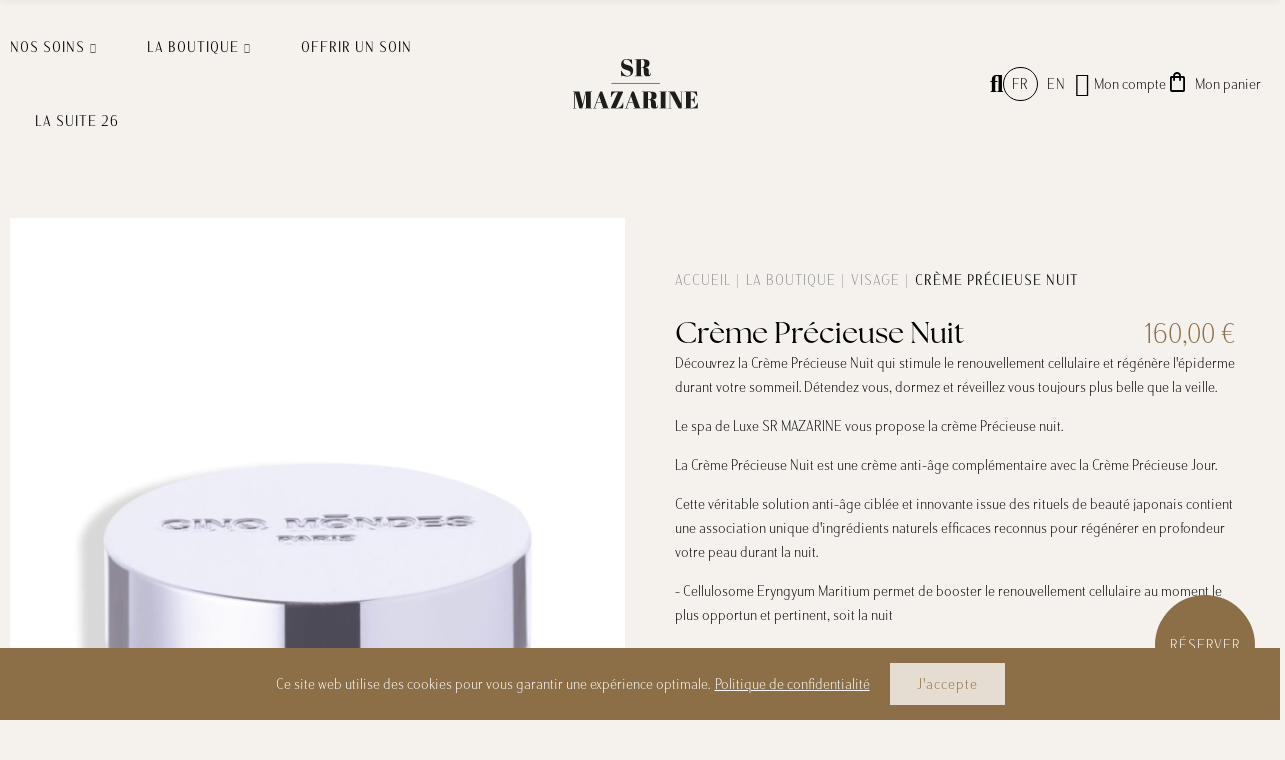

--- FILE ---
content_type: text/html; charset=utf-8
request_url: https://www.srmazarine.fr/fr/visage/58-creme-precieuse-nuit-cinqmondes.html
body_size: 23438
content:
<!doctype html>
	<html lang="fr-FR">
		<head>
			
				
  <meta charset="utf-8">


  <meta http-equiv="x-ua-compatible" content="ie=edge">



  <title>Crème précieuse nuit - Cinq Mondes - Spa Luxe Mazarine Aix en Provence</title>
  
    <link rel="preconnect" href="https://fonts.googleapis.com">
<link rel="preconnect" href="https://fonts.gstatic.com" crossorigin>

  
  <meta name="description" content="Notre spa à Aix vous propose de poursuivre vos soins en institut chez vous avec les produits Cinq Mondes. La crème précieuse nuit est votre nouvel atout beauté">
  <meta name="keywords" content="">
        <link rel="canonical" href="https://www.srmazarine.fr/fr/visage/58-creme-precieuse-nuit-cinqmondes.html">
    
                  <link rel="alternate" href="https://www.srmazarine.fr/fr/visage/58-creme-precieuse-nuit-cinqmondes.html" hreflang="fr">
                  <link rel="alternate" href="https://www.srmazarine.fr/en/face/58-creme-precieuse-nuit.html" hreflang="en-us">
        
  
    <script type="application/ld+json">
  {
    "@context": "https://schema.org",
    "@type": "Organization",
    "name" : "SR Mazarine",
    "url" : "https://www.srmazarine.fr/fr/",
          "logo": {
        "@type": "ImageObject",
        "url":"https://www.srmazarine.fr/img/logo-1719434941.jpg"
      }
      }
</script>

<script type="application/ld+json">
  {
    "@context": "https://schema.org",
    "@type": "WebPage",
    "isPartOf": {
      "@type": "WebSite",
      "url":  "https://www.srmazarine.fr/fr/",
      "name": "SR Mazarine"
    },
    "name": "Crème précieuse nuit - Cinq Mondes - Spa Luxe Mazarine Aix en Provence",
    "url":  "https://www.srmazarine.fr/fr/visage/58-creme-precieuse-nuit-cinqmondes.html"
  }
</script>


  <script type="application/ld+json">
    {
      "@context": "https://schema.org",
      "@type": "BreadcrumbList",
      "itemListElement": [
                  {
            "@type": "ListItem",
            "position": 1,
            "name": "Accueil",
            "item": "https://www.srmazarine.fr/fr/"
          },                  {
            "@type": "ListItem",
            "position": 2,
            "name": "La boutique",
            "item": "https://www.srmazarine.fr/fr/15-la-boutique"
          },                  {
            "@type": "ListItem",
            "position": 3,
            "name": "Visage",
            "item": "https://www.srmazarine.fr/fr/17-visage"
          },                  {
            "@type": "ListItem",
            "position": 4,
            "name": "Crème Précieuse Nuit",
            "item": "https://www.srmazarine.fr/fr/visage/58-creme-precieuse-nuit-cinqmondes.html"
          }              ]
    }
  </script>
  
  
  
  <script type="application/ld+json">
  {
    "@context": "https://schema.org/",
    "@type": "Product",
    "name": "Crème Précieuse Nuit",
    "description": "Notre spa à Aix vous propose de poursuivre vos soins en institut chez vous avec les produits Cinq Mondes. La crème précieuse nuit est votre nouvel atout beauté",
    "category": "Visage",
    "image" :"https://www.srmazarine.fr/1181-home_default/creme-precieuse-nuit-cinqmondes.jpg",    "sku": "58",
    "mpn": "58"
        ,
    "brand": {
      "@type": "Brand",
      "name": "Cinq Mondes"
    }
                ,
    "offers": {
      "@type": "Offer",
      "priceCurrency": "EUR",
      "name": "Crème Précieuse Nuit",
      "price": "160",
      "url": "https://www.srmazarine.fr/fr/visage/58-creme-precieuse-nuit-cinqmondes.html",
      "priceValidUntil": "2026-02-06",
              "image": ["https://www.srmazarine.fr/1181-large_default/creme-precieuse-nuit-cinqmondes.jpg"],
            "sku": "58",
      "mpn": "58",
                        "availability": "https://schema.org/InStock",
      "seller": {
        "@type": "Organization",
        "name": "SR Mazarine"
      }
    }
      }
</script>

  
  
    
  

  
    <meta property="og:title" content="Crème précieuse nuit - Cinq Mondes - Spa Luxe Mazarine Aix en Provence" />
    <meta property="og:description" content="Notre spa à Aix vous propose de poursuivre vos soins en institut chez vous avec les produits Cinq Mondes. La crème précieuse nuit est votre nouvel atout beauté" />
    <meta property="og:url" content="https://www.srmazarine.fr/fr/visage/58-creme-precieuse-nuit-cinqmondes.html" />
    <meta property="og:site_name" content="SR Mazarine" />
        



  <meta name="viewport" content="width=device-width, initial-scale=1.0, user-scalable=0" />



  <link rel="icon" type="image/vnd.microsoft.icon" href="https://www.srmazarine.fr/img/favicon.ico?1719434941">
  <link rel="shortcut icon" type="image/x-icon" href="https://www.srmazarine.fr/img/favicon.ico?1719434941">

<!-- FONTS --> 

<link rel="stylesheet" href="https://use.typekit.net/alx4aeg.css">
<link rel="stylesheet" href="https://fonts.googleapis.com/css2?family=Material+Symbols+Outlined:opsz,wght,FILL,GRAD@24,300,0,0" />
<link rel="stylesheet" href="https://www.srmazarine.fr/themes/srmazarine/assets/js/owlcarousel/owl.carousel.min.css">
<link rel="stylesheet" href="https://www.srmazarine.fr/themes/srmazarine/assets/js/owlcarousel/owl.theme.default.min.css">
<script defer src="https://www.srmazarine.fr/themes/srmazarine/assets/js/owlcarousel/owl.carousel.min.js"></script>



    <link rel="stylesheet" href="https://cdn.jsdelivr.net/npm/select2@4.1.0-rc.0/dist/css/select2.min.css" type="text/css" media="all">
  <link rel="stylesheet" href="https://www.srmazarine.fr/themes/srmazarine/assets/cache/theme-0cec35504.css" type="text/css" media="all">




  <style id="elementor-global">.elementor-section.elementor-section-boxed > .elementor-container{max-width:1400px;}</style>
			<script type="text/javascript">
				var elementorFrontendConfig = {"environmentMode":{"edit":false,"wpPreview":false},"is_rtl":false,"breakpoints":{"xs":0,"sm":480,"md":768,"lg":1025,"xl":1440,"xxl":1600},"version":"1.4.4","urls":{"assets":"https:\/\/www.srmazarine.fr\/modules\/axoncreator\/assets\/"},"settings":{"general":{"elementor_global_image_lightbox":"yes"}}};
			</script><script type="text/javascript" style="display: none">
	//Common vars
    var apc_link = "https://www.srmazarine.fr/fr/module/advancedpopupcreator/popup";
    var apc_token = "9b43065a0409cd3969cea73501124cae";
    var apc_product = "58";
    var apc_category = "0";
    var apc_supplier = "0";
    var apc_manufacturer = "0";
    var apc_cms = "";
    var apc_controller = "product";
    var apc_exit_popups = 0;
</script>
<script type="text/javascript">
    (function() {
        window.sib = {
            equeue: [],
            client_key: "4f0jv7j4d66ji847dhp1k"
        };

    
        window.sendinblue = { } ;
        for (var j = ['track', 'identify', 'trackLink', 'page'], i = 0; i < j.length; i++) {
            (function(k) {
                window.sendinblue[k] = function() {
                    var arg = Array.prototype.slice.call(arguments);
                    (window.sib[k] || function() {
                        var t = { } ;
                        t[k] = arg;
                        window.sib.equeue.push(t);
                    })(arg[0], arg[1], arg[2]);
                };
            })(j[i]);
        }
        var n = document.createElement("script"),
            i = document.getElementsByTagName("script")[0];
        n.type = "text/javascript", n.id = "sendinblue-js", n.async = !0, n.src = "https://sibautomation.com/sa.js?plugin=prestashop&key=" + window.sib.client_key, i.parentNode.insertBefore(n, i), window.sendinblue.page();
    })();
</script>


	 

  

  <script type="text/javascript">
        var opAxonCreator = {"ajax":"\/\/www.srmazarine.fr\/fr\/module\/axoncreator\/ajax","contact":"\/\/www.srmazarine.fr\/fr\/module\/axoncreator\/contact","contact_token":"7a8ef3e62196952851ebba92dd610822","subscription":"\/\/www.srmazarine.fr\/fr\/module\/axoncreator\/subscription","languages":{"1":"https:\/\/www.srmazarine.fr\/fr\/visage\/58-creme-precieuse-nuit-cinqmondes.html","2":"https:\/\/www.srmazarine.fr\/en\/face\/58-creme-precieuse-nuit.html","length":2},"currencies":{"1":"https:\/\/www.srmazarine.fr\/fr\/visage\/58-creme-precieuse-nuit-cinqmondes.html?SubmitCurrency=1&id_currency=1","2":"https:\/\/www.srmazarine.fr\/fr\/visage\/58-creme-precieuse-nuit-cinqmondes.html?SubmitCurrency=1&id_currency=2","length":2},"axps_id_product":"58","axps_is_editor":0};
        var opSearch = {"all_results_product":"Voir plus de produits","noProducts":"Nous ne trouvons pas de produits","count":"10","sku":"SKU:","divider":"R\u00e9sultats","search_string":false,"current_category_id":0,"imageType":"small_default"};
        var opShoppingCart = {"has_ajax":true,"ajax":"\/\/www.srmazarine.fr\/fr\/module\/nrtshoppingcart\/ajax","action_after":"modal"};
        var opThemect = {"footer_fixed":false,"prev":"Prev","next":"Next","sidebar_sticky":true};
        var prestashop = {"cart":{"products":[],"totals":{"total":{"type":"total","label":"Total","amount":0,"value":"0,00\u00a0\u20ac"},"total_including_tax":{"type":"total","label":"Total TTC","amount":0,"value":"0,00\u00a0\u20ac"},"total_excluding_tax":{"type":"total","label":"Total HT :","amount":0,"value":"0,00\u00a0\u20ac"}},"subtotals":{"products":{"type":"products","label":"Sous-total","amount":0,"value":"0,00\u00a0\u20ac"},"discounts":null,"shipping":{"type":"shipping","label":"Livraison","amount":0,"value":""},"tax":{"type":"tax","label":"Taxes incluses","amount":0,"value":"0,00\u00a0\u20ac"}},"products_count":0,"summary_string":"0 articles","vouchers":{"allowed":1,"added":[]},"discounts":[],"minimalPurchase":0,"minimalPurchaseRequired":""},"currency":{"id":1,"name":"Euro","iso_code":"EUR","iso_code_num":"978","sign":"\u20ac"},"customer":{"lastname":null,"firstname":null,"email":null,"birthday":null,"newsletter":null,"newsletter_date_add":null,"optin":null,"website":null,"company":null,"siret":null,"ape":null,"is_logged":false,"gender":{"type":null,"name":null},"addresses":[]},"country":{"id_zone":1,"id_currency":0,"call_prefix":33,"iso_code":"FR","active":"1","contains_states":"0","need_identification_number":"0","need_zip_code":"1","zip_code_format":"NNNNN","display_tax_label":"0","name":"France","id":8},"language":{"name":"Fran\u00e7ais (French)","iso_code":"fr","locale":"fr-FR","language_code":"fr","active":"1","is_rtl":"0","date_format_lite":"d\/m\/Y","date_format_full":"d\/m\/Y H:i:s","id":1},"page":{"title":"","canonical":"https:\/\/www.srmazarine.fr\/fr\/visage\/58-creme-precieuse-nuit-cinqmondes.html","meta":{"title":"Cr\u00e8me pr\u00e9cieuse nuit - Cinq Mondes - Spa Luxe Mazarine Aix en Provence","description":"Notre spa \u00e0 Aix vous propose de poursuivre vos soins en institut chez vous avec les produits Cinq Mondes. La cr\u00e8me pr\u00e9cieuse nuit est votre nouvel atout beaut\u00e9","keywords":"","robots":"index"},"page_name":"product","body_classes":{"lang-fr":true,"lang-rtl":false,"country-FR":true,"currency-EUR":true,"layout-full-width":true,"page-product":true,"tax-display-disabled":true,"page-customer-account":false,"product-id-58":true,"product-Cr\u00e8me Pr\u00e9cieuse Nuit":true,"product-id-category-17":true,"product-id-manufacturer-1":true,"product-id-supplier-0":true,"product-available-for-order":true},"admin_notifications":[],"password-policy":{"feedbacks":{"0":"Tr\u00e8s faible","1":"Faible","2":"Moyenne","3":"Fort","4":"Tr\u00e8s fort","Straight rows of keys are easy to guess":"Les suites de touches sur le clavier sont faciles \u00e0 deviner","Short keyboard patterns are easy to guess":"Les mod\u00e8les courts sur le clavier sont faciles \u00e0 deviner.","Use a longer keyboard pattern with more turns":"Utilisez une combinaison de touches plus longue et plus complexe.","Repeats like \"aaa\" are easy to guess":"Les r\u00e9p\u00e9titions (ex. : \"aaa\") sont faciles \u00e0 deviner.","Repeats like \"abcabcabc\" are only slightly harder to guess than \"abc\"":"Les r\u00e9p\u00e9titions (ex. : \"abcabcabc\") sont seulement un peu plus difficiles \u00e0 deviner que \"abc\".","Sequences like abc or 6543 are easy to guess":"Les s\u00e9quences (ex. : abc ou 6543) sont faciles \u00e0 deviner.","Recent years are easy to guess":"Les ann\u00e9es r\u00e9centes sont faciles \u00e0 deviner.","Dates are often easy to guess":"Les dates sont souvent faciles \u00e0 deviner.","This is a top-10 common password":"Ce mot de passe figure parmi les 10 mots de passe les plus courants.","This is a top-100 common password":"Ce mot de passe figure parmi les 100 mots de passe les plus courants.","This is a very common password":"Ceci est un mot de passe tr\u00e8s courant.","This is similar to a commonly used password":"Ce mot de passe est similaire \u00e0 un mot de passe couramment utilis\u00e9.","A word by itself is easy to guess":"Un mot seul est facile \u00e0 deviner.","Names and surnames by themselves are easy to guess":"Les noms et les surnoms seuls sont faciles \u00e0 deviner.","Common names and surnames are easy to guess":"Les noms et les pr\u00e9noms courants sont faciles \u00e0 deviner.","Use a few words, avoid common phrases":"Utilisez quelques mots, \u00e9vitez les phrases courantes.","No need for symbols, digits, or uppercase letters":"Pas besoin de symboles, de chiffres ou de majuscules.","Avoid repeated words and characters":"\u00c9viter de r\u00e9p\u00e9ter les mots et les caract\u00e8res.","Avoid sequences":"\u00c9viter les s\u00e9quences.","Avoid recent years":"\u00c9vitez les ann\u00e9es r\u00e9centes.","Avoid years that are associated with you":"\u00c9vitez les ann\u00e9es qui vous sont associ\u00e9es.","Avoid dates and years that are associated with you":"\u00c9vitez les dates et les ann\u00e9es qui vous sont associ\u00e9es.","Capitalization doesn't help very much":"Les majuscules ne sont pas tr\u00e8s utiles.","All-uppercase is almost as easy to guess as all-lowercase":"Un mot de passe tout en majuscules est presque aussi facile \u00e0 deviner qu'un mot de passe tout en minuscules.","Reversed words aren't much harder to guess":"Les mots invers\u00e9s ne sont pas beaucoup plus difficiles \u00e0 deviner.","Predictable substitutions like '@' instead of 'a' don't help very much":"Les substitutions pr\u00e9visibles comme '\"@\" au lieu de \"a\" n'aident pas beaucoup.","Add another word or two. Uncommon words are better.":"Ajoutez un autre mot ou deux. Pr\u00e9f\u00e9rez les mots peu courants."}}},"shop":{"name":"SR Mazarine","logo":"https:\/\/www.srmazarine.fr\/img\/logo-1719434941.jpg","stores_icon":"https:\/\/www.srmazarine.fr\/img\/logo_stores.png","favicon":"https:\/\/www.srmazarine.fr\/img\/favicon.ico"},"core_js_public_path":"\/themes\/","urls":{"base_url":"https:\/\/www.srmazarine.fr\/","current_url":"https:\/\/www.srmazarine.fr\/fr\/visage\/58-creme-precieuse-nuit-cinqmondes.html","shop_domain_url":"https:\/\/www.srmazarine.fr","img_ps_url":"https:\/\/www.srmazarine.fr\/img\/","img_cat_url":"https:\/\/www.srmazarine.fr\/img\/c\/","img_lang_url":"https:\/\/www.srmazarine.fr\/img\/l\/","img_prod_url":"https:\/\/www.srmazarine.fr\/img\/p\/","img_manu_url":"https:\/\/www.srmazarine.fr\/img\/m\/","img_sup_url":"https:\/\/www.srmazarine.fr\/img\/su\/","img_ship_url":"https:\/\/www.srmazarine.fr\/img\/s\/","img_store_url":"https:\/\/www.srmazarine.fr\/img\/st\/","img_col_url":"https:\/\/www.srmazarine.fr\/img\/co\/","img_url":"https:\/\/www.srmazarine.fr\/themes\/akira\/assets\/img\/","css_url":"https:\/\/www.srmazarine.fr\/themes\/akira\/assets\/css\/","js_url":"https:\/\/www.srmazarine.fr\/themes\/akira\/assets\/js\/","pic_url":"https:\/\/www.srmazarine.fr\/upload\/","theme_assets":"https:\/\/www.srmazarine.fr\/themes\/akira\/assets\/","theme_dir":"https:\/\/www.srmazarine.fr\/themes\/srmazarine\/","child_theme_assets":"https:\/\/www.srmazarine.fr\/themes\/srmazarine\/assets\/","child_img_url":"https:\/\/www.srmazarine.fr\/themes\/srmazarine\/assets\/img\/","child_css_url":"https:\/\/www.srmazarine.fr\/themes\/srmazarine\/assets\/css\/","child_js_url":"https:\/\/www.srmazarine.fr\/themes\/srmazarine\/assets\/js\/","pages":{"address":"https:\/\/www.srmazarine.fr\/fr\/adresse","addresses":"https:\/\/www.srmazarine.fr\/fr\/adresses","authentication":"https:\/\/www.srmazarine.fr\/fr\/connexion","manufacturer":"https:\/\/www.srmazarine.fr\/fr\/marques","cart":"https:\/\/www.srmazarine.fr\/fr\/panier","category":"https:\/\/www.srmazarine.fr\/fr\/index.php?controller=category","cms":"https:\/\/www.srmazarine.fr\/fr\/index.php?controller=cms","contact":"https:\/\/www.srmazarine.fr\/fr\/nous-contacter","discount":"https:\/\/www.srmazarine.fr\/fr\/reduction","guest_tracking":"https:\/\/www.srmazarine.fr\/fr\/suivi-commande-invite","history":"https:\/\/www.srmazarine.fr\/fr\/historique-commandes","identity":"https:\/\/www.srmazarine.fr\/fr\/identite","index":"https:\/\/www.srmazarine.fr\/fr\/","my_account":"https:\/\/www.srmazarine.fr\/fr\/mon-compte","order_confirmation":"https:\/\/www.srmazarine.fr\/fr\/confirmation-commande","order_detail":"https:\/\/www.srmazarine.fr\/fr\/index.php?controller=order-detail","order_follow":"https:\/\/www.srmazarine.fr\/fr\/suivi-commande","order":"https:\/\/www.srmazarine.fr\/fr\/commande","order_return":"https:\/\/www.srmazarine.fr\/fr\/index.php?controller=order-return","order_slip":"https:\/\/www.srmazarine.fr\/fr\/avoirs","pagenotfound":"https:\/\/www.srmazarine.fr\/fr\/page-introuvable","password":"https:\/\/www.srmazarine.fr\/fr\/recuperation-mot-de-passe","pdf_invoice":"https:\/\/www.srmazarine.fr\/fr\/index.php?controller=pdf-invoice","pdf_order_return":"https:\/\/www.srmazarine.fr\/fr\/index.php?controller=pdf-order-return","pdf_order_slip":"https:\/\/www.srmazarine.fr\/fr\/index.php?controller=pdf-order-slip","prices_drop":"https:\/\/www.srmazarine.fr\/fr\/promotions","product":"https:\/\/www.srmazarine.fr\/fr\/index.php?controller=product","registration":"https:\/\/www.srmazarine.fr\/fr\/inscription","search":"https:\/\/www.srmazarine.fr\/fr\/recherche","sitemap":"https:\/\/www.srmazarine.fr\/fr\/plan-du-site","stores":"https:\/\/www.srmazarine.fr\/fr\/magasins","supplier":"https:\/\/www.srmazarine.fr\/fr\/fournisseur","new_products":"https:\/\/www.srmazarine.fr\/fr\/nouveaux-produits","brands":"https:\/\/www.srmazarine.fr\/fr\/marques","register":"https:\/\/www.srmazarine.fr\/fr\/inscription","order_login":"https:\/\/www.srmazarine.fr\/fr\/commande?login=1"},"alternative_langs":{"fr":"https:\/\/www.srmazarine.fr\/fr\/visage\/58-creme-precieuse-nuit-cinqmondes.html","en-us":"https:\/\/www.srmazarine.fr\/en\/face\/58-creme-precieuse-nuit.html"},"actions":{"logout":"https:\/\/www.srmazarine.fr\/fr\/?mylogout="},"no_picture_image":{"bySize":{"cart_default":{"url":"https:\/\/www.srmazarine.fr\/img\/p\/fr-default-cart_default.jpg","width":150,"height":150},"small_default":{"url":"https:\/\/www.srmazarine.fr\/img\/p\/fr-default-small_default.jpg","width":200,"height":200},"home_default":{"url":"https:\/\/www.srmazarine.fr\/img\/p\/fr-default-home_default.jpg","width":350,"height":527},"medium_default":{"url":"https:\/\/www.srmazarine.fr\/img\/p\/fr-default-medium_default.jpg","width":700,"height":700},"large_default":{"url":"https:\/\/www.srmazarine.fr\/img\/p\/fr-default-large_default.jpg","width":675,"height":1016}},"small":{"url":"https:\/\/www.srmazarine.fr\/img\/p\/fr-default-cart_default.jpg","width":150,"height":150},"medium":{"url":"https:\/\/www.srmazarine.fr\/img\/p\/fr-default-home_default.jpg","width":350,"height":527},"large":{"url":"https:\/\/www.srmazarine.fr\/img\/p\/fr-default-large_default.jpg","width":675,"height":1016},"legend":""}},"configuration":{"display_taxes_label":false,"display_prices_tax_incl":true,"is_catalog":false,"show_prices":true,"opt_in":{"partner":false},"quantity_discount":{"type":"discount","label":"Remise sur prix unitaire"},"voucher_enabled":1,"return_enabled":0},"field_required":[],"breadcrumb":{"links":[{"title":"Accueil","url":"https:\/\/www.srmazarine.fr\/fr\/"},{"title":"La boutique","url":"https:\/\/www.srmazarine.fr\/fr\/15-la-boutique"},{"title":"Visage","url":"https:\/\/www.srmazarine.fr\/fr\/17-visage"},{"title":"Cr\u00e8me Pr\u00e9cieuse Nuit","url":"https:\/\/www.srmazarine.fr\/fr\/visage\/58-creme-precieuse-nuit-cinqmondes.html"}],"count":4},"link":{"protocol_link":"https:\/\/","protocol_content":"https:\/\/"},"time":1769041146,"static_token":"9b43065a0409cd3969cea73501124cae","token":"058ed9c9c58721ec4d4611f53fcc3750","debug":false};
        var psemailsubscription_subscription = "https:\/\/www.srmazarine.fr\/fr\/module\/ps_emailsubscription\/subscription";
      </script>





<!-- Google Tag Manager -->
<script>(function(w,d,s,l,i){w[l]=w[l]||[];w[l].push({'gtm.start':
new Date().getTime(),event:'gtm.js'});var f=d.getElementsByTagName(s)[0],
j=d.createElement(s),dl=l!='dataLayer'?'&l='+l:'';j.async=true;j.src=
'https://www.googletagmanager.com/gtm.js?id='+i+dl;f.parentNode.insertBefore(j,f);
})(window,document,'script','dataLayer','GTM-WQ8X3F3');</script>
<!-- End Google Tag Manager -->
			
  <meta property="og:type" content="product">
      <meta property="og:image" content="https://www.srmazarine.fr/1181-large_default/creme-precieuse-nuit-cinqmondes.jpg">
    	<meta property="product:pretax_price:amount" content="133.333333">
	<meta property="product:pretax_price:currency" content="EUR">
	<meta property="product:price:amount" content="160">
	<meta property="product:price:currency" content="EUR">
    
		</head>

		<body id="product" class="lang-fr country-fr currency-eur layout-full-width page-product tax-display-disabled product-id-58 product-creme-precieuse-nuit product-id-category-17 product-id-manufacturer-1 product-id-supplier-0 product-available-for-order wide cart-is-empty col-space-lg-0 product-label-rectangular">
			
			  
			
			<main>
				
									      
				<header id="header">
					
						
	<div class="header-banner">
		
	</div>

<nav class="header-nav">
	<div class="container container-parent">
		<div class="row">
			<div class="col-xs-12">
				<div id="site_width"></div>
			</div>
		</div>
		<div class="row">
			<div class="col-md-5 col-xs-12 left-nav">
				
			</div>
			<div class="col-md-7 col-xs-12 right-nav">
				
			</div>
		</div>
	</div>
</nav>

	<div class="header-top">
		<div class="container container-parent">
			<div class="row">
				<div class="col-xs-12">
					
				</div>
			</div>
		</div>
	</div>
		<div id="header-normal"><style id="elementor-post-2">.elementor-2 .elementor-element.elementor-element-c74a8f5:not(.elementor-motion-effects-element-type-background), .elementor-2 .elementor-element.elementor-element-c74a8f5 > .elementor-motion-effects-container > .elementor-motion-effects-layer{background-color:#8c6e47;}.elementor-2 .elementor-element.elementor-element-c74a8f5{transition:background 0.3s, border 0.3s, border-radius 0.3s, box-shadow 0.3s;}.elementor-2 .elementor-element.elementor-element-c74a8f5 > .elementor-background-overlay{transition:background 0.3s, border-radius 0.3s, opacity 0.3s;}.elementor-2 .elementor-element.elementor-element-5be1bde .elementor-text-editor{text-align:center;}.elementor-2 .elementor-element.elementor-element-5be1bde{color:#f5f2ee;}.elementor-2 .elementor-element.elementor-element-5be1bde a, .elementor-2 .elementor-element.elementor-element-5be1bde p{color:inherit;}.elementor-2 .elementor-element.elementor-element-5be1bde, .elementor-2 .elementor-element.elementor-element-5be1bde a, .elementor-2 .elementor-element.elementor-element-5be1bde p{font-size:14px;}.elementor-2 .elementor-element.elementor-element-7ba6aa4 > .elementor-container > .elementor-row > .elementor-column > .elementor-column-wrap > .elementor-widget-wrap{align-content:center;align-items:center;}.elementor-2 .elementor-element.elementor-element-3f27289.elementor-column .elementor-column-wrap{align-items:center;}.elementor-2 .elementor-element.elementor-element-3f27289.elementor-column > .elementor-column-wrap > .elementor-widget-wrap{align-content:center;}.elementor-2 .elementor-element.elementor-element-3f27289 > .elementor-element-populated{margin:0px 0px 0px 0px;}.elementor-2 .elementor-element.elementor-element-c407e2e > .elementor-widget-container{margin:0px 0px 0px 0px;}.elementor-2 .elementor-element.elementor-element-ecfd4cb > .elementor-widget-container{margin:0px 0px 0px 0px;}.elementor-2 .elementor-element.elementor-element-1596a14{text-align:center;}.elementor-2 .elementor-element.elementor-element-0c5d0ac.elementor-column .elementor-column-wrap{align-items:center;}.elementor-2 .elementor-element.elementor-element-0c5d0ac.elementor-column > .elementor-column-wrap > .elementor-widget-wrap{align-content:center;justify-content:flex-end;}.elementor-2 .elementor-element.elementor-element-fae0aee{width:auto;max-width:auto;}.elementor-2 .elementor-element.elementor-element-2a4cbcd{width:auto;max-width:auto;}.elementor-2 .elementor-element.elementor-element-fa0bbae{width:auto;max-width:auto;}.elementor-2 .elementor-element.elementor-element-a671383{width:auto;max-width:auto;}@media(max-width:767px){.elementor-2 .elementor-element.elementor-element-3f27289{width:33.33%;}.elementor-2 .elementor-element.elementor-element-50780b3{width:33.33%;}.elementor-2 .elementor-element.elementor-element-0c5d0ac{width:33.33%;}}@media(min-width:768px){.elementor-2 .elementor-element.elementor-element-3f27289{width:44%;}.elementor-2 .elementor-element.elementor-element-50780b3{width:11.333%;}.elementor-2 .elementor-element.elementor-element-0c5d0ac{width:44%;}}</style>		<div data-elementor-type="post" data-elementor-id="2" class="elementor elementor-2" data-elementor-settings="[]">
							<div class="elementor-inner">
					<div class="elementor-section-wrap">
								<section class="elementor-element elementor-element-c74a8f5 elementor-hidden-desktop elementor-hidden-tablet elementor-hidden-phone elementor-section-boxed elementor-section-height-default elementor-section-height-default elementor-section elementor-top-section" data-id="c74a8f5" data-element_type="section" data-settings="{&quot;background_background&quot;:&quot;classic&quot;}">
						<div class="elementor-container elementor-column-gap-default">
				<div class="elementor-row">
				<div class="elementor-element elementor-element-6a88ac1 elementor-column elementor-col-100 elementor-top-column" data-id="6a88ac1" data-element_type="column">
			<div class="elementor-column-wrap  elementor-element-populated">
					<div class="elementor-widget-wrap">
				<div class="elementor-element elementor-element-5be1bde elementor-widget elementor-widget-text-editor" data-id="5be1bde" data-element_type="widget" data-widget_type="text-editor.default">
				<div class="elementor-widget-container">
					<div class="elementor-text-editor elementor-clearfix"><p>TEXTE PRE HEADER</p></div>
				</div>
				</div>
						</div>
			</div>
		</div>
						</div>
			</div>
		</section>
				<section class="elementor-element elementor-element-7ba6aa4 elementor-section-content-middle elementor-section-boxed elementor-section-height-default elementor-section-height-default elementor-section elementor-top-section" data-id="7ba6aa4" data-element_type="section">
						<div class="elementor-container elementor-column-gap-default">
				<div class="elementor-row">
				<div class="elementor-element elementor-element-3f27289 elementor-column elementor-col-33 elementor-top-column" data-id="3f27289" data-element_type="column">
			<div class="elementor-column-wrap  elementor-element-populated">
					<div class="elementor-widget-wrap">
				<div class="elementor-element elementor-element-c407e2e elementor-hidden-tablet elementor-hidden-phone elementor-widget elementor-widget-axps-megamenu" data-id="c407e2e" data-element_type="widget" data-widget_type="axps-megamenu.default">
				<div class="elementor-widget-container">
				<div class="wrapper-menu-horizontal">
			
<ul class="nrt_mega_menu menu-horizontal element_ul_depth_0">
					<li class="nrt_mega_1 item-level-0 element_li_depth_0 submenu_position_0 is_parent dropdown-is-mega">
			<a href="/#" class="style_element_a_1 element_a_depth_0 is_parent" title="Nos soins"><span>Nos soins</span><span class="triangle"></span></a>
							
	<div class="menu_sub style_wide sub-menu-dropdown" data-width="100vw">
		<div class="container container-parent">			<div class="row m_column_row">
																										<div class="nrt_mega_column_4 col-md-4">
																																<div class="nrt_mega_block_7">
																		<ul class="element_ul_depth_1">
										<li class="element_li_depth_1 no-gutters">
											<a href="https://www.srmazarine.fr/fr/26-soin-du-corps" title="Soins du corps"  class="style_element_a_7 element_a_depth_1 element_a_item">Soins du corps</a>
																																															
		<ul class="element_ul_depth_2 p_granditem_1 row">
					<li class="element_li_depth_2 granditem_0 p_granditem_1 col-lg-12">
        	<div class="menu_a_wrap">
                <a href="https://www.srmazarine.fr/fr/14-massage" title="Massages" class="element_a_depth_2 element_a_item "><i class="las la-angle-right list_arrow hidden"></i>Massages</a>
                        	</div>   
				</li>
					<li class="element_li_depth_2 granditem_0 p_granditem_1 col-lg-12">
        	<div class="menu_a_wrap">
                <a href="https://www.srmazarine.fr/fr/29-gommage" title="Gommages" class="element_a_depth_2 element_a_item "><i class="las la-angle-right list_arrow hidden"></i>Gommages</a>
                        	</div>   
				</li>
					<li class="element_li_depth_2 granditem_0 p_granditem_1 col-lg-12">
        	<div class="menu_a_wrap">
                <a href="https://www.srmazarine.fr/fr/30-rituels" title="Rituels" class="element_a_depth_2 element_a_item "><i class="las la-angle-right list_arrow hidden"></i>Rituels</a>
                        	</div>   
				</li>
					<li class="element_li_depth_2 granditem_0 p_granditem_1 col-lg-12">
        	<div class="menu_a_wrap">
                <a href="https://www.srmazarine.fr/fr/12-minceur" title="Soins Minceur" class="element_a_depth_2 element_a_item "><i class="las la-angle-right list_arrow hidden"></i>Soins Minceur</a>
                        	</div>   
				</li>
		</ul>
																					</li>
									</ul>	
								</div>
																						</div>
																											<div class="nrt_mega_column_5 col-md-4">
																																<div class="nrt_mega_block_16">
																		<ul class="element_ul_depth_1">
										<li class="element_li_depth_1 no-gutters">
											<a href="https://www.srmazarine.fr/fr/11-soins-du-visage" title="Soins du visage"  class="style_element_a_16 element_a_depth_1 element_a_item">Soins du visage</a>
																																															
		<ul class="element_ul_depth_2 p_granditem_1 row">
					<li class="element_li_depth_2 granditem_0 p_granditem_1 col-lg-12">
        	<div class="menu_a_wrap">
                <a href="https://www.srmazarine.fr/fr/35-biologique-recherche" title="Biologique Recherche" class="element_a_depth_2 element_a_item "><i class="las la-angle-right list_arrow hidden"></i>Biologique Recherche</a>
                        	</div>   
				</li>
					<li class="element_li_depth_2 granditem_0 p_granditem_1 col-lg-12">
        	<div class="menu_a_wrap">
                <a href="https://www.srmazarine.fr/fr/36-cinq-mondes" title="Cinq Mondes" class="element_a_depth_2 element_a_item "><i class="las la-angle-right list_arrow hidden"></i>Cinq Mondes</a>
                        	</div>   
				</li>
					<li class="element_li_depth_2 granditem_0 p_granditem_1 col-lg-12">
        	<div class="menu_a_wrap">
                <a href="https://www.srmazarine.fr/fr/37-lpg-endermologie" title="LPG Endermologie" class="element_a_depth_2 element_a_item "><i class="las la-angle-right list_arrow hidden"></i>LPG Endermologie</a>
                        	</div>   
				</li>
					<li class="element_li_depth_2 granditem_0 p_granditem_1 col-lg-12">
        	<div class="menu_a_wrap">
                <a href="https://www.srmazarine.fr/fr/38-radiofrequence-exion" title="Radiofréquence EXION" class="element_a_depth_2 element_a_item "><i class="las la-angle-right list_arrow hidden"></i>Radiofréquence EXION</a>
                        	</div>   
				</li>
					<li class="element_li_depth_2 granditem_0 p_granditem_1 col-lg-12">
        	<div class="menu_a_wrap">
                <a href="https://www.srmazarine.fr/fr/40-lb-facialistes" title="LB Facialistes" class="element_a_depth_2 element_a_item "><i class="las la-angle-right list_arrow hidden"></i>LB Facialistes</a>
                        	</div>   
				</li>
		</ul>
																					</li>
									</ul>	
								</div>
																																													<div class="nrt_mega_block_8">
																		<ul class="element_ul_depth_1">
										<li class="element_li_depth_1 no-gutters">
											<a href="https://www.srmazarine.fr/fr/31-autres-soins" title="Autres soins"  class="style_element_a_8 element_a_depth_1 element_a_item">Autres soins</a>
																																															
		<ul class="element_ul_depth_2 p_granditem_1 row">
					<li class="element_li_depth_2 granditem_0 p_granditem_1 col-lg-12">
        	<div class="menu_a_wrap">
                <a href="https://www.srmazarine.fr/fr/13-haute-beaute" title="Soins Haute beauté" class="element_a_depth_2 element_a_item "><i class="las la-angle-right list_arrow hidden"></i>Soins Haute beauté</a>
                        	</div>   
				</li>
					<li class="element_li_depth_2 granditem_0 p_granditem_1 col-lg-12">
        	<div class="menu_a_wrap">
                <a href="https://www.srmazarine.fr/fr/25-epilation" title="Epilations" class="element_a_depth_2 element_a_item "><i class="las la-angle-right list_arrow hidden"></i>Epilations</a>
                        	</div>   
				</li>
		</ul>
																					</li>
									</ul>	
								</div>
																																													<div class="nrt_mega_block_34">
																		<ul class="element_ul_depth_1">
										<li class="element_li_depth_1 no-gutters">
											<a href="https://www.srmazarine.fr/fr/33-acces-spa" title="Venez profiter de notre SPA"  class="style_element_a_34 element_a_depth_1 element_a_item">Venez profiter de notre SPA</a>
																					</li>
									</ul>	
								</div>
																						</div>
																											<div class="nrt_mega_column_7 col-md-4">
																								<div class="nrt_mega_block_10 style_content">
								<p><img src="https://www.srmazarine.fr/img/cms/home/menu.jpg" width="1000" height="800" /></p>
							</div>
															</div>
										</div>
		</div>	</div>
						</li>
					<li class="nrt_mega_2 item-level-0 element_li_depth_0 submenu_position_0 is_parent dropdown-is-mega">
			<a href="https://www.srmazarine.fr/fr/15-la-boutique" class="style_element_a_2 element_a_depth_0 is_parent" title="La boutique"><span>La boutique</span><span class="triangle"></span></a>
							
	<div class="menu_sub style_wide sub-menu-dropdown" data-width="100vw">
		<div class="container container-parent">			<div class="row m_column_row">
																										<div class="nrt_mega_column_8 col-md-4">
																																<div class="nrt_mega_block_11">
																		<ul class="element_ul_depth_1">
										<li class="element_li_depth_1 no-gutters">
											<a href="https://www.srmazarine.fr/fr/15-la-boutique" title="La boutique"  class="style_element_a_11 element_a_depth_1 element_a_item">La boutique</a>
																																															
		<ul class="element_ul_depth_2 p_granditem_1 row">
					<li class="element_li_depth_2 granditem_0 p_granditem_1 col-lg-12">
        	<div class="menu_a_wrap">
                <a href="https://www.srmazarine.fr/fr/17-visage" title="Visage" class="element_a_depth_2 element_a_item "><i class="las la-angle-right list_arrow hidden"></i>Visage</a>
                        	</div>   
				</li>
					<li class="element_li_depth_2 granditem_0 p_granditem_1 col-lg-12">
        	<div class="menu_a_wrap">
                <a href="https://www.srmazarine.fr/fr/18-corps" title="Corps" class="element_a_depth_2 element_a_item "><i class="las la-angle-right list_arrow hidden"></i>Corps</a>
                        	</div>   
				</li>
					<li class="element_li_depth_2 granditem_0 p_granditem_1 col-lg-12">
        	<div class="menu_a_wrap">
                <a href="https://www.srmazarine.fr/fr/19-maquillage" title="Maquillage" class="element_a_depth_2 element_a_item "><i class="las la-angle-right list_arrow hidden"></i>Maquillage</a>
                        	</div>   
				</li>
					<li class="element_li_depth_2 granditem_0 p_granditem_1 col-lg-12">
        	<div class="menu_a_wrap">
                <a href="https://www.srmazarine.fr/fr/20-parfums" title="Parfums" class="element_a_depth_2 element_a_item "><i class="las la-angle-right list_arrow hidden"></i>Parfums</a>
                        	</div>   
				</li>
					<li class="element_li_depth_2 granditem_0 p_granditem_1 col-lg-12">
        	<div class="menu_a_wrap">
                <a href="https://www.srmazarine.fr/fr/22-bougies" title="Bougies" class="element_a_depth_2 element_a_item "><i class="las la-angle-right list_arrow hidden"></i>Bougies</a>
                        	</div>   
				</li>
					<li class="element_li_depth_2 granditem_0 p_granditem_1 col-lg-12">
        	<div class="menu_a_wrap">
                <a href="https://www.srmazarine.fr/fr/27-cheveux" title="Cheveux" class="element_a_depth_2 element_a_item "><i class="las la-angle-right list_arrow hidden"></i>Cheveux</a>
                        	</div>   
				</li>
		</ul>
																					</li>
									</ul>	
								</div>
																						</div>
																											<div class="nrt_mega_column_10 col-md-4">
																								<div class="nrt_mega_block_13">
								<ul class="element_ul_depth_1">
									<li class="element_li_depth_1">
																				
																				
										<a href="https://www.srmazarine.fr/fr/marques" title="Manufacturers"  class="style_element_a_13 element_a_depth_1 element_a_item">Nos marques</a>
																					<ul class="element_ul_depth_2">
																																			
			<li class="element_li_depth_2 granditem_0 p_granditem_1">
					<div class="menu_a_wrap">
		<a href="https://www.srmazarine.fr/fr/15-la-boutique?q=Marque-Biologique+Recherche" title="Biologique Recherche" class="style_element_a_23 element_a_depth_2 element_a_item "><i class="las la-angle-right list_arrow hidden"></i>Biologique Recherche</a>
				</div>
				</li>
																																			
			<li class="element_li_depth_2 granditem_0 p_granditem_1">
					<div class="menu_a_wrap">
		<a href="https://www.srmazarine.fr/fr/15-la-boutique?q=Marque-Byredo" title="Byredo" class="style_element_a_24 element_a_depth_2 element_a_item "><i class="las la-angle-right list_arrow hidden"></i>Byredo</a>
				</div>
				</li>
																																			
			<li class="element_li_depth_2 granditem_0 p_granditem_1">
					<div class="menu_a_wrap">
		<a href="https://www.srmazarine.fr/fr/15-la-boutique?q=Marque-Cinq+Mondes" title="Cinq Mondes" class="style_element_a_25 element_a_depth_2 element_a_item "><i class="las la-angle-right list_arrow hidden"></i>Cinq Mondes</a>
				</div>
				</li>
																																			
			<li class="element_li_depth_2 granditem_0 p_granditem_1">
					<div class="menu_a_wrap">
		<a href="https://www.srmazarine.fr/fr/15-la-boutique?q=Marque-Jane+Iredale" title="Jane Iredale" class="style_element_a_26 element_a_depth_2 element_a_item "><i class="las la-angle-right list_arrow hidden"></i>Jane Iredale</a>
				</div>
				</li>
																																			
			<li class="element_li_depth_2 granditem_0 p_granditem_1">
					<div class="menu_a_wrap">
		<a href="https://www.srmazarine.fr/fr/15-la-boutique?q=Marque-Liquides+Imaginaires" title="Liquides Imaginaires" class="style_element_a_27 element_a_depth_2 element_a_item "><i class="las la-angle-right list_arrow hidden"></i>Liquides Imaginaires</a>
				</div>
				</li>
																																			
			<li class="element_li_depth_2 granditem_0 p_granditem_1">
					<div class="menu_a_wrap">
		<a href="https://www.srmazarine.fr/fr/15-la-boutique?q=Marque-LPG+Endermologie" title="LPG Endermologie" class="style_element_a_28 element_a_depth_2 element_a_item "><i class="las la-angle-right list_arrow hidden"></i>LPG Endermologie</a>
				</div>
				</li>
																																			
			<li class="element_li_depth_2 granditem_0 p_granditem_1">
					<div class="menu_a_wrap">
		<a href="https://www.srmazarine.fr/fr/15-la-boutique?q=Marque-Ladenac" title="Ladenac" class="style_element_a_29 element_a_depth_2 element_a_item "><i class="las la-angle-right list_arrow hidden"></i>Ladenac</a>
				</div>
				</li>
																																			
			<li class="element_li_depth_2 granditem_0 p_granditem_1">
					<div class="menu_a_wrap">
		<a href="https://www.srmazarine.fr/fr/15-la-boutique?q=Marque-Obvious" title="Obvious" class="style_element_a_30 element_a_depth_2 element_a_item "><i class="las la-angle-right list_arrow hidden"></i>Obvious</a>
				</div>
				</li>
																						</ul>
																			</li>
								</ul>	
							</div>
															</div>
																											<div class="nrt_mega_column_9 col-md-4">
																								<div class="nrt_mega_block_14 style_content">
								<p><img src="https://www.srmazarine.fr/img/cms/home/D1B4092D-A7F5-469D-BF80-528EEFF64BFC.JPEG" alt="" /></p>
							</div>
															</div>
										</div>
		</div>	</div>
						</li>
					<li class="nrt_mega_6 item-level-0 element_li_depth_0 submenu_position_0 dropdown-is-mega">
			<a href="/fr/cartes-cadeaux" class="style_element_a_6 element_a_depth_0" title="Offrir un soin"><span>Offrir un soin</span></a>
					</li>
					<li class="nrt_mega_31 item-level-0 element_li_depth_0 submenu_position_0 dropdown-is-mega">
			<a href="https://www.srmazarine.fr/fr/content/11-la-suite-26" class="style_element_a_31 element_a_depth_0" title="La Suite 26"><span>La Suite 26</span></a>
					</li>
	</ul>	</div>
		</div>
				</div>
				<div class="elementor-element elementor-element-ecfd4cb button-layout-text elementor-hidden-desktop elementor-widget elementor-widget-axps-megamenu" data-id="ecfd4cb" data-element_type="widget" data-widget_type="axps-megamenu.default">
				<div class="elementor-widget-container">
			<a class="btn-canvas btn-canvas-menu" href="javascript:void(0)" data-toggle="canvas-widget" data-target="#canvas-menu-mobile" title="Menu">
	<i class="las la-bars"></i>	<span class="btn-canvas-text">Menu</span>
</a>		</div>
				</div>
						</div>
			</div>
		</div>
				<div class="elementor-element elementor-element-50780b3 elementor-column elementor-col-33 elementor-top-column" data-id="50780b3" data-element_type="column">
			<div class="elementor-column-wrap  elementor-element-populated">
					<div class="elementor-widget-wrap">
				<div class="elementor-element elementor-element-1596a14 logo_head elementor-widget elementor-widget-image" data-id="1596a14" data-element_type="widget" data-widget_type="image.default">
				<div class="elementor-widget-container">
					<div class="elementor-image">
											<a href="/" data-elementor-open-lightbox="">
							<img loading="lazy" src="https://www.srmazarine.fr/img/cms/LOGO%20%20SR%20MAZARINE.svg" title="" alt="" />								</a>
											</div>
				</div>
				</div>
						</div>
			</div>
		</div>
				<div class="elementor-element elementor-element-0c5d0ac header_right_part elementor-column elementor-col-33 elementor-top-column" data-id="0c5d0ac" data-element_type="column">
			<div class="elementor-column-wrap  elementor-element-populated">
					<div class="elementor-widget-wrap">
				<div class="elementor-element elementor-element-fae0aee elementor-widget__width-auto button-layout-icon elementor-widget elementor-widget-axps-search" data-id="fae0aee" data-element_type="widget" data-widget_type="axps-search.default">
				<div class="elementor-widget-container">
			<a class="btn-canvas btn-canvas-search" rel="nofollow" href="javascript:void(0)" data-toggle="modal" data-target="#search-popup" title="Recherche"><i class="las la-search"></i><span class="btn-canvas-text">Recherche</span></a>		</div>
				</div>
				<div class="elementor-element elementor-element-2a4cbcd elementor-widget__width-auto elementor-hidden-tablet elementor-hidden-phone axps-align-left elementor-dropdown-left elementor-widget elementor-widget-axps-languages" data-id="2a4cbcd" data-element_type="widget" data-widget_type="axps-languages.default">
				<div class="elementor-widget-container">
			<div class="lang_select">
			<a data-btn-lang="1" href="javascript:void(0)" class="active">
			fr
		</a>
			<a data-btn-lang="2" href="javascript:void(0)">
			en
		</a>
	</div>		</div>
				</div>
				<div class="elementor-element elementor-element-fa0bbae button-layout-icon_text elementor-widget__width-auto elementor-widget elementor-widget-axps-my-account" data-id="fa0bbae" data-element_type="widget" data-widget_type="axps-my-account.default">
				<div class="elementor-widget-container">
			<a class="btn-canvas btn-canvas-account" href="https://www.srmazarine.fr/fr/mon-compte" title="Mon compte">
			<i class="las la-user"></i>
		<span class="btn-canvas-text">Mon compte</span>
</a>		</div>
				</div>
				<div class="elementor-element elementor-element-a671383 button-layout-icon_text elementor-widget__width-auto elementor-widget elementor-widget-axps-my-cart" data-id="a671383" data-element_type="widget" data-widget_type="axps-my-cart.default">
				<div class="elementor-widget-container">
			<a class="btn-canvas btn-canvas-cart" rel="nofollow" href="javascript:void(0)" data-toggle="canvas-widget" data-target="#canvas-mini-cart" title="Mon panier">
	<span class="canvas-gr-icon">
					<span class="material-symbols-outlined">shopping_bag</span>
			</span>
	<span class="btn-canvas-text">
		<span>
			Mon panier
		</span>
	</span>
</a>		</div>
				</div>
						</div>
			</div>
		</div>
						</div>
			</div>
		</section>
							</div>
				</div>
					</div>
		</div><div id="header-sticky" class="has-sticky">		<div data-elementor-type="post" data-elementor-id="2" class="elementor elementor-2" data-elementor-settings="[]">
							<div class="elementor-inner">
					<div class="elementor-section-wrap">
								<section class="elementor-element elementor-element-c74a8f5 elementor-hidden-desktop elementor-hidden-tablet elementor-hidden-phone elementor-section-boxed elementor-section-height-default elementor-section-height-default elementor-section elementor-top-section" data-id="c74a8f5" data-element_type="section" data-settings="{&quot;background_background&quot;:&quot;classic&quot;}">
						<div class="elementor-container elementor-column-gap-default">
				<div class="elementor-row">
				<div class="elementor-element elementor-element-6a88ac1 elementor-column elementor-col-100 elementor-top-column" data-id="6a88ac1" data-element_type="column">
			<div class="elementor-column-wrap  elementor-element-populated">
					<div class="elementor-widget-wrap">
				<div class="elementor-element elementor-element-5be1bde elementor-widget elementor-widget-text-editor" data-id="5be1bde" data-element_type="widget" data-widget_type="text-editor.default">
				<div class="elementor-widget-container">
					<div class="elementor-text-editor elementor-clearfix"><p>TEXTE PRE HEADER</p></div>
				</div>
				</div>
						</div>
			</div>
		</div>
						</div>
			</div>
		</section>
				<section class="elementor-element elementor-element-7ba6aa4 elementor-section-content-middle elementor-section-boxed elementor-section-height-default elementor-section-height-default elementor-section elementor-top-section" data-id="7ba6aa4" data-element_type="section">
						<div class="elementor-container elementor-column-gap-default">
				<div class="elementor-row">
				<div class="elementor-element elementor-element-3f27289 elementor-column elementor-col-33 elementor-top-column" data-id="3f27289" data-element_type="column">
			<div class="elementor-column-wrap  elementor-element-populated">
					<div class="elementor-widget-wrap">
				<div class="elementor-element elementor-element-c407e2e elementor-hidden-tablet elementor-hidden-phone elementor-widget elementor-widget-axps-megamenu" data-id="c407e2e" data-element_type="widget" data-widget_type="axps-megamenu.default">
				<div class="elementor-widget-container">
				<div class="wrapper-menu-horizontal">
			
<ul class="nrt_mega_menu menu-horizontal element_ul_depth_0">
					<li class="nrt_mega_1 item-level-0 element_li_depth_0 submenu_position_0 is_parent dropdown-is-mega">
			<a href="/#" class="style_element_a_1 element_a_depth_0 is_parent" title="Nos soins"><span>Nos soins</span><span class="triangle"></span></a>
							
	<div class="menu_sub style_wide sub-menu-dropdown" data-width="100vw">
		<div class="container container-parent">			<div class="row m_column_row">
																										<div class="nrt_mega_column_4 col-md-4">
																																<div class="nrt_mega_block_7">
																		<ul class="element_ul_depth_1">
										<li class="element_li_depth_1 no-gutters">
											<a href="https://www.srmazarine.fr/fr/26-soin-du-corps" title="Soins du corps"  class="style_element_a_7 element_a_depth_1 element_a_item">Soins du corps</a>
																																															
		<ul class="element_ul_depth_2 p_granditem_1 row">
					<li class="element_li_depth_2 granditem_0 p_granditem_1 col-lg-12">
        	<div class="menu_a_wrap">
                <a href="https://www.srmazarine.fr/fr/14-massage" title="Massages" class="element_a_depth_2 element_a_item "><i class="las la-angle-right list_arrow hidden"></i>Massages</a>
                        	</div>   
				</li>
					<li class="element_li_depth_2 granditem_0 p_granditem_1 col-lg-12">
        	<div class="menu_a_wrap">
                <a href="https://www.srmazarine.fr/fr/29-gommage" title="Gommages" class="element_a_depth_2 element_a_item "><i class="las la-angle-right list_arrow hidden"></i>Gommages</a>
                        	</div>   
				</li>
					<li class="element_li_depth_2 granditem_0 p_granditem_1 col-lg-12">
        	<div class="menu_a_wrap">
                <a href="https://www.srmazarine.fr/fr/30-rituels" title="Rituels" class="element_a_depth_2 element_a_item "><i class="las la-angle-right list_arrow hidden"></i>Rituels</a>
                        	</div>   
				</li>
					<li class="element_li_depth_2 granditem_0 p_granditem_1 col-lg-12">
        	<div class="menu_a_wrap">
                <a href="https://www.srmazarine.fr/fr/12-minceur" title="Soins Minceur" class="element_a_depth_2 element_a_item "><i class="las la-angle-right list_arrow hidden"></i>Soins Minceur</a>
                        	</div>   
				</li>
		</ul>
																					</li>
									</ul>	
								</div>
																						</div>
																											<div class="nrt_mega_column_5 col-md-4">
																																<div class="nrt_mega_block_16">
																		<ul class="element_ul_depth_1">
										<li class="element_li_depth_1 no-gutters">
											<a href="https://www.srmazarine.fr/fr/11-soins-du-visage" title="Soins du visage"  class="style_element_a_16 element_a_depth_1 element_a_item">Soins du visage</a>
																																															
		<ul class="element_ul_depth_2 p_granditem_1 row">
					<li class="element_li_depth_2 granditem_0 p_granditem_1 col-lg-12">
        	<div class="menu_a_wrap">
                <a href="https://www.srmazarine.fr/fr/35-biologique-recherche" title="Biologique Recherche" class="element_a_depth_2 element_a_item "><i class="las la-angle-right list_arrow hidden"></i>Biologique Recherche</a>
                        	</div>   
				</li>
					<li class="element_li_depth_2 granditem_0 p_granditem_1 col-lg-12">
        	<div class="menu_a_wrap">
                <a href="https://www.srmazarine.fr/fr/36-cinq-mondes" title="Cinq Mondes" class="element_a_depth_2 element_a_item "><i class="las la-angle-right list_arrow hidden"></i>Cinq Mondes</a>
                        	</div>   
				</li>
					<li class="element_li_depth_2 granditem_0 p_granditem_1 col-lg-12">
        	<div class="menu_a_wrap">
                <a href="https://www.srmazarine.fr/fr/37-lpg-endermologie" title="LPG Endermologie" class="element_a_depth_2 element_a_item "><i class="las la-angle-right list_arrow hidden"></i>LPG Endermologie</a>
                        	</div>   
				</li>
					<li class="element_li_depth_2 granditem_0 p_granditem_1 col-lg-12">
        	<div class="menu_a_wrap">
                <a href="https://www.srmazarine.fr/fr/38-radiofrequence-exion" title="Radiofréquence EXION" class="element_a_depth_2 element_a_item "><i class="las la-angle-right list_arrow hidden"></i>Radiofréquence EXION</a>
                        	</div>   
				</li>
					<li class="element_li_depth_2 granditem_0 p_granditem_1 col-lg-12">
        	<div class="menu_a_wrap">
                <a href="https://www.srmazarine.fr/fr/40-lb-facialistes" title="LB Facialistes" class="element_a_depth_2 element_a_item "><i class="las la-angle-right list_arrow hidden"></i>LB Facialistes</a>
                        	</div>   
				</li>
		</ul>
																					</li>
									</ul>	
								</div>
																																													<div class="nrt_mega_block_8">
																		<ul class="element_ul_depth_1">
										<li class="element_li_depth_1 no-gutters">
											<a href="https://www.srmazarine.fr/fr/31-autres-soins" title="Autres soins"  class="style_element_a_8 element_a_depth_1 element_a_item">Autres soins</a>
																																															
		<ul class="element_ul_depth_2 p_granditem_1 row">
					<li class="element_li_depth_2 granditem_0 p_granditem_1 col-lg-12">
        	<div class="menu_a_wrap">
                <a href="https://www.srmazarine.fr/fr/13-haute-beaute" title="Soins Haute beauté" class="element_a_depth_2 element_a_item "><i class="las la-angle-right list_arrow hidden"></i>Soins Haute beauté</a>
                        	</div>   
				</li>
					<li class="element_li_depth_2 granditem_0 p_granditem_1 col-lg-12">
        	<div class="menu_a_wrap">
                <a href="https://www.srmazarine.fr/fr/25-epilation" title="Epilations" class="element_a_depth_2 element_a_item "><i class="las la-angle-right list_arrow hidden"></i>Epilations</a>
                        	</div>   
				</li>
		</ul>
																					</li>
									</ul>	
								</div>
																																													<div class="nrt_mega_block_34">
																		<ul class="element_ul_depth_1">
										<li class="element_li_depth_1 no-gutters">
											<a href="https://www.srmazarine.fr/fr/33-acces-spa" title="Venez profiter de notre SPA"  class="style_element_a_34 element_a_depth_1 element_a_item">Venez profiter de notre SPA</a>
																					</li>
									</ul>	
								</div>
																						</div>
																											<div class="nrt_mega_column_7 col-md-4">
																								<div class="nrt_mega_block_10 style_content">
								<p><img src="https://www.srmazarine.fr/img/cms/home/menu.jpg" width="1000" height="800" /></p>
							</div>
															</div>
										</div>
		</div>	</div>
						</li>
					<li class="nrt_mega_2 item-level-0 element_li_depth_0 submenu_position_0 is_parent dropdown-is-mega">
			<a href="https://www.srmazarine.fr/fr/15-la-boutique" class="style_element_a_2 element_a_depth_0 is_parent" title="La boutique"><span>La boutique</span><span class="triangle"></span></a>
							
	<div class="menu_sub style_wide sub-menu-dropdown" data-width="100vw">
		<div class="container container-parent">			<div class="row m_column_row">
																										<div class="nrt_mega_column_8 col-md-4">
																																<div class="nrt_mega_block_11">
																		<ul class="element_ul_depth_1">
										<li class="element_li_depth_1 no-gutters">
											<a href="https://www.srmazarine.fr/fr/15-la-boutique" title="La boutique"  class="style_element_a_11 element_a_depth_1 element_a_item">La boutique</a>
																																															
		<ul class="element_ul_depth_2 p_granditem_1 row">
					<li class="element_li_depth_2 granditem_0 p_granditem_1 col-lg-12">
        	<div class="menu_a_wrap">
                <a href="https://www.srmazarine.fr/fr/17-visage" title="Visage" class="element_a_depth_2 element_a_item "><i class="las la-angle-right list_arrow hidden"></i>Visage</a>
                        	</div>   
				</li>
					<li class="element_li_depth_2 granditem_0 p_granditem_1 col-lg-12">
        	<div class="menu_a_wrap">
                <a href="https://www.srmazarine.fr/fr/18-corps" title="Corps" class="element_a_depth_2 element_a_item "><i class="las la-angle-right list_arrow hidden"></i>Corps</a>
                        	</div>   
				</li>
					<li class="element_li_depth_2 granditem_0 p_granditem_1 col-lg-12">
        	<div class="menu_a_wrap">
                <a href="https://www.srmazarine.fr/fr/19-maquillage" title="Maquillage" class="element_a_depth_2 element_a_item "><i class="las la-angle-right list_arrow hidden"></i>Maquillage</a>
                        	</div>   
				</li>
					<li class="element_li_depth_2 granditem_0 p_granditem_1 col-lg-12">
        	<div class="menu_a_wrap">
                <a href="https://www.srmazarine.fr/fr/20-parfums" title="Parfums" class="element_a_depth_2 element_a_item "><i class="las la-angle-right list_arrow hidden"></i>Parfums</a>
                        	</div>   
				</li>
					<li class="element_li_depth_2 granditem_0 p_granditem_1 col-lg-12">
        	<div class="menu_a_wrap">
                <a href="https://www.srmazarine.fr/fr/22-bougies" title="Bougies" class="element_a_depth_2 element_a_item "><i class="las la-angle-right list_arrow hidden"></i>Bougies</a>
                        	</div>   
				</li>
					<li class="element_li_depth_2 granditem_0 p_granditem_1 col-lg-12">
        	<div class="menu_a_wrap">
                <a href="https://www.srmazarine.fr/fr/27-cheveux" title="Cheveux" class="element_a_depth_2 element_a_item "><i class="las la-angle-right list_arrow hidden"></i>Cheveux</a>
                        	</div>   
				</li>
		</ul>
																					</li>
									</ul>	
								</div>
																						</div>
																											<div class="nrt_mega_column_10 col-md-4">
																								<div class="nrt_mega_block_13">
								<ul class="element_ul_depth_1">
									<li class="element_li_depth_1">
																				
																				
										<a href="https://www.srmazarine.fr/fr/marques" title="Manufacturers"  class="style_element_a_13 element_a_depth_1 element_a_item">Nos marques</a>
																					<ul class="element_ul_depth_2">
																																			
			<li class="element_li_depth_2 granditem_0 p_granditem_1">
					<div class="menu_a_wrap">
		<a href="https://www.srmazarine.fr/fr/15-la-boutique?q=Marque-Biologique+Recherche" title="Biologique Recherche" class="style_element_a_23 element_a_depth_2 element_a_item "><i class="las la-angle-right list_arrow hidden"></i>Biologique Recherche</a>
				</div>
				</li>
																																			
			<li class="element_li_depth_2 granditem_0 p_granditem_1">
					<div class="menu_a_wrap">
		<a href="https://www.srmazarine.fr/fr/15-la-boutique?q=Marque-Byredo" title="Byredo" class="style_element_a_24 element_a_depth_2 element_a_item "><i class="las la-angle-right list_arrow hidden"></i>Byredo</a>
				</div>
				</li>
																																			
			<li class="element_li_depth_2 granditem_0 p_granditem_1">
					<div class="menu_a_wrap">
		<a href="https://www.srmazarine.fr/fr/15-la-boutique?q=Marque-Cinq+Mondes" title="Cinq Mondes" class="style_element_a_25 element_a_depth_2 element_a_item "><i class="las la-angle-right list_arrow hidden"></i>Cinq Mondes</a>
				</div>
				</li>
																																			
			<li class="element_li_depth_2 granditem_0 p_granditem_1">
					<div class="menu_a_wrap">
		<a href="https://www.srmazarine.fr/fr/15-la-boutique?q=Marque-Jane+Iredale" title="Jane Iredale" class="style_element_a_26 element_a_depth_2 element_a_item "><i class="las la-angle-right list_arrow hidden"></i>Jane Iredale</a>
				</div>
				</li>
																																			
			<li class="element_li_depth_2 granditem_0 p_granditem_1">
					<div class="menu_a_wrap">
		<a href="https://www.srmazarine.fr/fr/15-la-boutique?q=Marque-Liquides+Imaginaires" title="Liquides Imaginaires" class="style_element_a_27 element_a_depth_2 element_a_item "><i class="las la-angle-right list_arrow hidden"></i>Liquides Imaginaires</a>
				</div>
				</li>
																																			
			<li class="element_li_depth_2 granditem_0 p_granditem_1">
					<div class="menu_a_wrap">
		<a href="https://www.srmazarine.fr/fr/15-la-boutique?q=Marque-LPG+Endermologie" title="LPG Endermologie" class="style_element_a_28 element_a_depth_2 element_a_item "><i class="las la-angle-right list_arrow hidden"></i>LPG Endermologie</a>
				</div>
				</li>
																																			
			<li class="element_li_depth_2 granditem_0 p_granditem_1">
					<div class="menu_a_wrap">
		<a href="https://www.srmazarine.fr/fr/15-la-boutique?q=Marque-Ladenac" title="Ladenac" class="style_element_a_29 element_a_depth_2 element_a_item "><i class="las la-angle-right list_arrow hidden"></i>Ladenac</a>
				</div>
				</li>
																																			
			<li class="element_li_depth_2 granditem_0 p_granditem_1">
					<div class="menu_a_wrap">
		<a href="https://www.srmazarine.fr/fr/15-la-boutique?q=Marque-Obvious" title="Obvious" class="style_element_a_30 element_a_depth_2 element_a_item "><i class="las la-angle-right list_arrow hidden"></i>Obvious</a>
				</div>
				</li>
																						</ul>
																			</li>
								</ul>	
							</div>
															</div>
																											<div class="nrt_mega_column_9 col-md-4">
																								<div class="nrt_mega_block_14 style_content">
								<p><img src="https://www.srmazarine.fr/img/cms/home/D1B4092D-A7F5-469D-BF80-528EEFF64BFC.JPEG" alt="" /></p>
							</div>
															</div>
										</div>
		</div>	</div>
						</li>
					<li class="nrt_mega_6 item-level-0 element_li_depth_0 submenu_position_0 dropdown-is-mega">
			<a href="/fr/cartes-cadeaux" class="style_element_a_6 element_a_depth_0" title="Offrir un soin"><span>Offrir un soin</span></a>
					</li>
					<li class="nrt_mega_31 item-level-0 element_li_depth_0 submenu_position_0 dropdown-is-mega">
			<a href="https://www.srmazarine.fr/fr/content/11-la-suite-26" class="style_element_a_31 element_a_depth_0" title="La Suite 26"><span>La Suite 26</span></a>
					</li>
	</ul>	</div>
		</div>
				</div>
				<div class="elementor-element elementor-element-ecfd4cb button-layout-text elementor-hidden-desktop elementor-widget elementor-widget-axps-megamenu" data-id="ecfd4cb" data-element_type="widget" data-widget_type="axps-megamenu.default">
				<div class="elementor-widget-container">
			<a class="btn-canvas btn-canvas-menu" href="javascript:void(0)" data-toggle="canvas-widget" data-target="#canvas-menu-mobile" title="Menu">
	<i class="las la-bars"></i>	<span class="btn-canvas-text">Menu</span>
</a>		</div>
				</div>
						</div>
			</div>
		</div>
				<div class="elementor-element elementor-element-50780b3 elementor-column elementor-col-33 elementor-top-column" data-id="50780b3" data-element_type="column">
			<div class="elementor-column-wrap  elementor-element-populated">
					<div class="elementor-widget-wrap">
				<div class="elementor-element elementor-element-1596a14 logo_head elementor-widget elementor-widget-image" data-id="1596a14" data-element_type="widget" data-widget_type="image.default">
				<div class="elementor-widget-container">
					<div class="elementor-image">
											<a href="/" data-elementor-open-lightbox="">
							<img loading="lazy" src="https://www.srmazarine.fr/img/cms/LOGO%20%20SR%20MAZARINE.svg" title="" alt="" />								</a>
											</div>
				</div>
				</div>
						</div>
			</div>
		</div>
				<div class="elementor-element elementor-element-0c5d0ac header_right_part elementor-column elementor-col-33 elementor-top-column" data-id="0c5d0ac" data-element_type="column">
			<div class="elementor-column-wrap  elementor-element-populated">
					<div class="elementor-widget-wrap">
				<div class="elementor-element elementor-element-fae0aee elementor-widget__width-auto button-layout-icon elementor-widget elementor-widget-axps-search" data-id="fae0aee" data-element_type="widget" data-widget_type="axps-search.default">
				<div class="elementor-widget-container">
			<a class="btn-canvas btn-canvas-search" rel="nofollow" href="javascript:void(0)" data-toggle="modal" data-target="#search-popup" title="Recherche"><i class="las la-search"></i><span class="btn-canvas-text">Recherche</span></a>		</div>
				</div>
				<div class="elementor-element elementor-element-2a4cbcd elementor-widget__width-auto elementor-hidden-tablet elementor-hidden-phone axps-align-left elementor-dropdown-left elementor-widget elementor-widget-axps-languages" data-id="2a4cbcd" data-element_type="widget" data-widget_type="axps-languages.default">
				<div class="elementor-widget-container">
			<div class="lang_select">
			<a data-btn-lang="1" href="javascript:void(0)" class="active">
			fr
		</a>
			<a data-btn-lang="2" href="javascript:void(0)">
			en
		</a>
	</div>		</div>
				</div>
				<div class="elementor-element elementor-element-fa0bbae button-layout-icon_text elementor-widget__width-auto elementor-widget elementor-widget-axps-my-account" data-id="fa0bbae" data-element_type="widget" data-widget_type="axps-my-account.default">
				<div class="elementor-widget-container">
			<a class="btn-canvas btn-canvas-account" href="https://www.srmazarine.fr/fr/mon-compte" title="Mon compte">
			<i class="las la-user"></i>
		<span class="btn-canvas-text">Mon compte</span>
</a>		</div>
				</div>
				<div class="elementor-element elementor-element-a671383 button-layout-icon_text elementor-widget__width-auto elementor-widget elementor-widget-axps-my-cart" data-id="a671383" data-element_type="widget" data-widget_type="axps-my-cart.default">
				<div class="elementor-widget-container">
			<a class="btn-canvas btn-canvas-cart" rel="nofollow" href="javascript:void(0)" data-toggle="canvas-widget" data-target="#canvas-mini-cart" title="Mon panier">
	<span class="canvas-gr-icon">
					<span class="material-symbols-outlined">shopping_bag</span>
			</span>
	<span class="btn-canvas-text">
		<span>
			Mon panier
		</span>
	</span>
</a>		</div>
				</div>
						</div>
			</div>
		</div>
						</div>
			</div>
		</section>
							</div>
				</div>
					</div>
		</div>

					
				</header>
				<section id="wrapper">
					
					
					
							<aside id="notifications">
		<div class="notifications-container container container-parent">
														</div>
	</aside>
					
					
	<div class="container container-parent">
		
                    <section id="main" class="product-layout-9">
                <meta content="https://www.srmazarine.fr/fr/visage/58-creme-precieuse-nuit-cinqmondes.html">
                	 
<div class="row">
	<div id="content-wrapper" class="col-xs-12">
		<div id="main-content" class="product-container js-product-container">
			<div class="row row-product">
				<div class="col-xl-6 col-md-6 col-12 single-product-images">
					
								
							<div class="horizontal-thumb images-cover-slider no-thumb">	  
								
										 

		 
	 
<div class="images-container js-images-container">
	
	<div class="product-images-cover">
		<div class="js-images-cover images-cover-wrapper img-count-1">
			<div class="swiper-wrapper">
				<div class="item-image swiper-slide col-xs-12 img-cover">
					<div class="img-light-box">
																									<div class="wrapper-imgs">
							<div class="easyzoom easyzoom-product">
								<span data-zoom="https://www.srmazarine.fr/1181-large_default/creme-precieuse-nuit-cinqmondes.jpg"></span>
							</div>
							<picture class="p-ax-img-loader large_default">
            <img
        class="ax-img-loader ax-lazy-load" 
        src="[data-uri]"
        data-src="https://www.srmazarine.fr/1181-large_default/creme-precieuse-nuit-cinqmondes.jpg"
        alt="Crème précieuse nuit - Cinq Mondes - Spa Luxe Mazarine Aix en Provence"
        title="Crème précieuse nuit - Cinq Mondes - Spa Luxe Mazarine Aix en Provence" 
        width="675"
        height="1016"
    >
</picture>						</div>
					</div>
				</div>
				
																						
			</div>
			<div class="swiper-arrows">
				<button class="gallery-swiper-arrow gallery-swiper-arrow-prev"></button>
				<button class="gallery-swiper-arrow gallery-swiper-arrow-next"></button>
			</div>
			<div class="swiper-dots">
				<div class="gallery-swiper-pagination"></div>
			</div>
		</div>
		
    <ul class="label-flags js-product-flags">
            </ul>

	</div>
	
	
						
	
	<div class="product-images-thumb">
		<div class="images-thumb-wrapper js-images-thumb swiper-container img-count-1">
			<div class="swiper-wrapper">
				<div class="item-image swiper-slide swiper-slide-thumb-active img-cover">
																					<div class="wrapper-imgs">
						<picture class="p-ax-img-loader small_default">
            <img
        class="ax-img-loader ax-lazy-load" 
        src="[data-uri]"
        data-src="https://www.srmazarine.fr/1181-small_default/creme-precieuse-nuit-cinqmondes.jpg"
        alt="Crème précieuse nuit - Cinq Mondes - Spa Luxe Mazarine Aix en Provence"
        title="Crème précieuse nuit - Cinq Mondes - Spa Luxe Mazarine Aix en Provence" 
        width="200"
        height="200"
    >
</picture>					</div>
				</div>
				
																				</div>
			<div class="swiper-arrows">
				<button class="gallery-swiper-arrow gallery-swiper-arrow-prev"></button>
				<button class="gallery-swiper-arrow gallery-swiper-arrow-next"></button>
			</div>
			<div class="swiper-dots">
				<div class="gallery-swiper-pagination"></div>
			</div>
		</div>
	</div>
	
	
	
					 

</div>
								
							</div>
						
					
				</div>
				<div class="col-xl-6 col-md-6 col-12 single-product-summary">
					<div class="summary-container summary-sticky">
						<div class="single-breadcrumbs-wrapper">
							<div class="single-breadcrumbs">
								<nav class="axps-breadcrumb" data-depth="4">
                                        <a href="https://www.srmazarine.fr/fr/"><span>Accueil</span></a>
                                                            <a href="https://www.srmazarine.fr/fr/15-la-boutique"><span>La boutique</span></a>
                                                            <a href="https://www.srmazarine.fr/fr/17-visage"><span>Visage</span></a>
                                                            <span>Crème Précieuse Nuit</span>
                        </nav>									 
							</div>
						</div>
						
						<div class="title_product">
							
								
									<h1 class="product_title">
										Crème Précieuse Nuit
									</h1>
								
							

							
								<div class="product-prices js-product-prices">
			
		  <div
			class="product-price ">

			<div class="current-price">
                <span class='current-price-value' content="160">
                                                                160,00 €
                                    </span>
								
									
			</div>
		  </div>
		
				
		  		

		
		  		

		
		  		
		
				
		
        
	</div>							 
						</div>

						
							<div id="product-description-short-58" class="product-short-description">
								<p>Découvrez la Crème Précieuse Nuit qui stimule le renouvellement cellulaire et régénère l'épiderme durant votre sommeil. Détendez vous, dormez et réveillez vous toujours plus belle que la veille.</p>
								<p>Le spa de Luxe SR MAZARINE vous propose la crème Précieuse nuit.</p>
<p>La Crème Précieuse Nuit est une crème anti-âge complémentaire avec la Crème Précieuse Jour. </p>
<p>Cette véritable solution anti-âge ciblée et innovante issue des rituels de beauté japonais contient une association unique d'ingrédients naturels efficaces reconnus pour régénérer en profondeur votre peau durant la nuit.</p>
<p>- Cellulosome Eryngyum Maritium permet de booster le renouvellement cellulaire au moment le plus opportun et pertinent, soit la nuit</p>
<p>- Chronodyn pour mobiliser le calcium et stimuler la régénération cellulaire</p>
<p>- L'Acide hyaluronique Végétal maintient l'hydratation, protège la peau et lutte contre l'apparition des rides et ridules</p>
<p>- Peptides permet de réparer les dommages cutanés et stimuler la synthèse de collagène</p>
<p>Au réveil, vous sentirez votre peau ressourcée et moins tiraillée. Votre visage est visiblement plus jeune.</p>
<p></p>

								<div id="product-details" class="js-product-details" data-product="{&quot;id_shop_default&quot;:1,&quot;id_manufacturer&quot;:1,&quot;id_supplier&quot;:0,&quot;reference&quot;:&quot;&quot;,&quot;is_virtual&quot;:&quot;0&quot;,&quot;delivery_in_stock&quot;:&quot;&quot;,&quot;delivery_out_stock&quot;:&quot;&quot;,&quot;id_category_default&quot;:17,&quot;on_sale&quot;:&quot;0&quot;,&quot;online_only&quot;:&quot;0&quot;,&quot;ecotax&quot;:0,&quot;minimal_quantity&quot;:1,&quot;low_stock_threshold&quot;:0,&quot;low_stock_alert&quot;:&quot;0&quot;,&quot;price&quot;:&quot;160,00\u00a0\u20ac&quot;,&quot;unity&quot;:&quot;&quot;,&quot;unit_price&quot;:&quot;&quot;,&quot;unit_price_ratio&quot;:0,&quot;additional_shipping_cost&quot;:&quot;0.000000&quot;,&quot;customizable&quot;:0,&quot;text_fields&quot;:0,&quot;uploadable_files&quot;:0,&quot;active&quot;:&quot;1&quot;,&quot;redirect_type&quot;:&quot;301-category&quot;,&quot;id_type_redirected&quot;:0,&quot;available_for_order&quot;:&quot;1&quot;,&quot;available_date&quot;:&quot;0000-00-00&quot;,&quot;show_condition&quot;:&quot;0&quot;,&quot;condition&quot;:&quot;new&quot;,&quot;show_price&quot;:&quot;1&quot;,&quot;indexed&quot;:&quot;1&quot;,&quot;visibility&quot;:&quot;both&quot;,&quot;cache_default_attribute&quot;:0,&quot;advanced_stock_management&quot;:&quot;0&quot;,&quot;date_add&quot;:&quot;2020-03-11 10:50:45&quot;,&quot;date_upd&quot;:&quot;2025-07-30 17:13:22&quot;,&quot;pack_stock_type&quot;:3,&quot;meta_description&quot;:&quot;Notre spa \u00e0 Aix vous propose de poursuivre vos soins en institut chez vous avec les produits Cinq Mondes. La cr\u00e8me pr\u00e9cieuse nuit est votre nouvel atout beaut\u00e9&quot;,&quot;meta_keywords&quot;:&quot;&quot;,&quot;meta_title&quot;:&quot;Cr\u00e8me pr\u00e9cieuse nuit - Cinq Mondes - Spa Luxe Mazarine Aix en Provence&quot;,&quot;link_rewrite&quot;:&quot;creme-precieuse-nuit-cinqmondes&quot;,&quot;name&quot;:&quot;Cr\u00e8me Pr\u00e9cieuse Nuit&quot;,&quot;description&quot;:&quot;&lt;p&gt;Le spa de Luxe SR MAZARINE vous propose la cr\u00e8me\u00a0Pr\u00e9cieuse nuit.&lt;\/p&gt;\n&lt;p&gt;La Cr\u00e8me Pr\u00e9cieuse Nuit est une cr\u00e8me anti-\u00e2ge compl\u00e9mentaire avec la Cr\u00e8me Pr\u00e9cieuse Jour.\u00a0&lt;\/p&gt;\n&lt;p&gt;Cette v\u00e9ritable solution anti-\u00e2ge cibl\u00e9e et innovante issue des rituels de beaut\u00e9 japonais contient une association unique d&#039;ingr\u00e9dients naturels efficaces reconnus pour r\u00e9g\u00e9n\u00e9rer en profondeur votre peau durant la nuit.&lt;\/p&gt;\n&lt;p&gt;- Cellulosome Eryngyum Maritium permet de booster le renouvellement cellulaire au moment le plus opportun et pertinent, soit la nuit&lt;\/p&gt;\n&lt;p&gt;- Chronodyn pour mobiliser le calcium et stimuler la r\u00e9g\u00e9n\u00e9ration cellulaire&lt;\/p&gt;\n&lt;p&gt;- L&#039;Acide hyaluronique V\u00e9g\u00e9tal maintient l&#039;hydratation, prot\u00e8ge la peau et lutte contre l&#039;apparition des rides et ridules&lt;\/p&gt;\n&lt;p&gt;- Peptides permet de r\u00e9parer les dommages cutan\u00e9s et stimuler la synth\u00e8se de collag\u00e8ne&lt;\/p&gt;\n&lt;p&gt;Au r\u00e9veil, vous sentirez votre peau ressourc\u00e9e et moins tiraill\u00e9e. Votre visage est visiblement plus jeune.&lt;\/p&gt;\n&lt;p&gt;&lt;\/p&gt;&quot;,&quot;description_short&quot;:&quot;&lt;p&gt;D\u00e9couvrez la Cr\u00e8me Pr\u00e9cieuse Nuit qui stimule le renouvellement cellulaire et r\u00e9g\u00e9n\u00e8re l&#039;\u00e9piderme durant votre sommeil. D\u00e9tendez vous, dormez et r\u00e9veillez vous toujours plus belle que la veille.&lt;\/p&gt;&quot;,&quot;available_now&quot;:&quot;&quot;,&quot;available_later&quot;:&quot;&quot;,&quot;id&quot;:58,&quot;id_product&quot;:58,&quot;out_of_stock&quot;:0,&quot;new&quot;:0,&quot;id_product_attribute&quot;:0,&quot;quantity_wanted&quot;:1,&quot;extraContent&quot;:[],&quot;allow_oosp&quot;:0,&quot;category&quot;:&quot;visage&quot;,&quot;category_name&quot;:&quot;Visage&quot;,&quot;link&quot;:&quot;https:\/\/www.srmazarine.fr\/fr\/visage\/58-creme-precieuse-nuit-cinqmondes.html&quot;,&quot;manufacturer_name&quot;:&quot;Cinq Mondes&quot;,&quot;attribute_price&quot;:0,&quot;price_tax_exc&quot;:133.333333,&quot;price_without_reduction&quot;:160,&quot;reduction&quot;:0,&quot;specific_prices&quot;:[],&quot;quantity&quot;:2,&quot;quantity_all_versions&quot;:2,&quot;id_image&quot;:&quot;fr-default&quot;,&quot;features&quot;:[{&quot;name&quot;:&quot;Type produit&quot;,&quot;value&quot;:&quot;Cr\u00e8me visage&quot;,&quot;id_feature&quot;:2,&quot;position&quot;:1,&quot;id_feature_value&quot;:6}],&quot;attachments&quot;:[],&quot;virtual&quot;:0,&quot;pack&quot;:0,&quot;packItems&quot;:[],&quot;nopackprice&quot;:0,&quot;customization_required&quot;:false,&quot;rate&quot;:20,&quot;tax_name&quot;:&quot;TVA FR 20%&quot;,&quot;ecotax_rate&quot;:0,&quot;customizations&quot;:{&quot;fields&quot;:[]},&quot;id_customization&quot;:0,&quot;is_customizable&quot;:false,&quot;show_quantities&quot;:true,&quot;quantity_label&quot;:&quot;Produits&quot;,&quot;quantity_discounts&quot;:[],&quot;customer_group_discount&quot;:0,&quot;images&quot;:[{&quot;cover&quot;:1,&quot;id_image&quot;:1181,&quot;legend&quot;:&quot;Cr\u00e8me pr\u00e9cieuse nuit - Cinq Mondes - Spa Luxe Mazarine Aix en Provence&quot;,&quot;position&quot;:1,&quot;bySize&quot;:{&quot;cart_default&quot;:{&quot;url&quot;:&quot;https:\/\/www.srmazarine.fr\/1181-cart_default\/creme-precieuse-nuit-cinqmondes.jpg&quot;,&quot;width&quot;:150,&quot;height&quot;:150,&quot;sources&quot;:{&quot;jpg&quot;:&quot;https:\/\/www.srmazarine.fr\/1181-cart_default\/creme-precieuse-nuit-cinqmondes.jpg&quot;}},&quot;small_default&quot;:{&quot;url&quot;:&quot;https:\/\/www.srmazarine.fr\/1181-small_default\/creme-precieuse-nuit-cinqmondes.jpg&quot;,&quot;width&quot;:200,&quot;height&quot;:200,&quot;sources&quot;:{&quot;jpg&quot;:&quot;https:\/\/www.srmazarine.fr\/1181-small_default\/creme-precieuse-nuit-cinqmondes.jpg&quot;}},&quot;home_default&quot;:{&quot;url&quot;:&quot;https:\/\/www.srmazarine.fr\/1181-home_default\/creme-precieuse-nuit-cinqmondes.jpg&quot;,&quot;width&quot;:350,&quot;height&quot;:527,&quot;sources&quot;:{&quot;jpg&quot;:&quot;https:\/\/www.srmazarine.fr\/1181-home_default\/creme-precieuse-nuit-cinqmondes.jpg&quot;}},&quot;medium_default&quot;:{&quot;url&quot;:&quot;https:\/\/www.srmazarine.fr\/1181-medium_default\/creme-precieuse-nuit-cinqmondes.jpg&quot;,&quot;width&quot;:700,&quot;height&quot;:700,&quot;sources&quot;:{&quot;jpg&quot;:&quot;https:\/\/www.srmazarine.fr\/1181-medium_default\/creme-precieuse-nuit-cinqmondes.jpg&quot;}},&quot;large_default&quot;:{&quot;url&quot;:&quot;https:\/\/www.srmazarine.fr\/1181-large_default\/creme-precieuse-nuit-cinqmondes.jpg&quot;,&quot;width&quot;:675,&quot;height&quot;:1016,&quot;sources&quot;:{&quot;jpg&quot;:&quot;https:\/\/www.srmazarine.fr\/1181-large_default\/creme-precieuse-nuit-cinqmondes.jpg&quot;}}},&quot;small&quot;:{&quot;url&quot;:&quot;https:\/\/www.srmazarine.fr\/1181-cart_default\/creme-precieuse-nuit-cinqmondes.jpg&quot;,&quot;width&quot;:150,&quot;height&quot;:150,&quot;sources&quot;:{&quot;jpg&quot;:&quot;https:\/\/www.srmazarine.fr\/1181-cart_default\/creme-precieuse-nuit-cinqmondes.jpg&quot;}},&quot;medium&quot;:{&quot;url&quot;:&quot;https:\/\/www.srmazarine.fr\/1181-home_default\/creme-precieuse-nuit-cinqmondes.jpg&quot;,&quot;width&quot;:350,&quot;height&quot;:527,&quot;sources&quot;:{&quot;jpg&quot;:&quot;https:\/\/www.srmazarine.fr\/1181-home_default\/creme-precieuse-nuit-cinqmondes.jpg&quot;}},&quot;large&quot;:{&quot;url&quot;:&quot;https:\/\/www.srmazarine.fr\/1181-large_default\/creme-precieuse-nuit-cinqmondes.jpg&quot;,&quot;width&quot;:675,&quot;height&quot;:1016,&quot;sources&quot;:{&quot;jpg&quot;:&quot;https:\/\/www.srmazarine.fr\/1181-large_default\/creme-precieuse-nuit-cinqmondes.jpg&quot;}},&quot;associatedVariants&quot;:[]}],&quot;cover&quot;:{&quot;cover&quot;:1,&quot;id_image&quot;:1181,&quot;legend&quot;:&quot;Cr\u00e8me pr\u00e9cieuse nuit - Cinq Mondes - Spa Luxe Mazarine Aix en Provence&quot;,&quot;position&quot;:1,&quot;bySize&quot;:{&quot;cart_default&quot;:{&quot;url&quot;:&quot;https:\/\/www.srmazarine.fr\/1181-cart_default\/creme-precieuse-nuit-cinqmondes.jpg&quot;,&quot;width&quot;:150,&quot;height&quot;:150,&quot;sources&quot;:{&quot;jpg&quot;:&quot;https:\/\/www.srmazarine.fr\/1181-cart_default\/creme-precieuse-nuit-cinqmondes.jpg&quot;}},&quot;small_default&quot;:{&quot;url&quot;:&quot;https:\/\/www.srmazarine.fr\/1181-small_default\/creme-precieuse-nuit-cinqmondes.jpg&quot;,&quot;width&quot;:200,&quot;height&quot;:200,&quot;sources&quot;:{&quot;jpg&quot;:&quot;https:\/\/www.srmazarine.fr\/1181-small_default\/creme-precieuse-nuit-cinqmondes.jpg&quot;}},&quot;home_default&quot;:{&quot;url&quot;:&quot;https:\/\/www.srmazarine.fr\/1181-home_default\/creme-precieuse-nuit-cinqmondes.jpg&quot;,&quot;width&quot;:350,&quot;height&quot;:527,&quot;sources&quot;:{&quot;jpg&quot;:&quot;https:\/\/www.srmazarine.fr\/1181-home_default\/creme-precieuse-nuit-cinqmondes.jpg&quot;}},&quot;medium_default&quot;:{&quot;url&quot;:&quot;https:\/\/www.srmazarine.fr\/1181-medium_default\/creme-precieuse-nuit-cinqmondes.jpg&quot;,&quot;width&quot;:700,&quot;height&quot;:700,&quot;sources&quot;:{&quot;jpg&quot;:&quot;https:\/\/www.srmazarine.fr\/1181-medium_default\/creme-precieuse-nuit-cinqmondes.jpg&quot;}},&quot;large_default&quot;:{&quot;url&quot;:&quot;https:\/\/www.srmazarine.fr\/1181-large_default\/creme-precieuse-nuit-cinqmondes.jpg&quot;,&quot;width&quot;:675,&quot;height&quot;:1016,&quot;sources&quot;:{&quot;jpg&quot;:&quot;https:\/\/www.srmazarine.fr\/1181-large_default\/creme-precieuse-nuit-cinqmondes.jpg&quot;}}},&quot;small&quot;:{&quot;url&quot;:&quot;https:\/\/www.srmazarine.fr\/1181-cart_default\/creme-precieuse-nuit-cinqmondes.jpg&quot;,&quot;width&quot;:150,&quot;height&quot;:150,&quot;sources&quot;:{&quot;jpg&quot;:&quot;https:\/\/www.srmazarine.fr\/1181-cart_default\/creme-precieuse-nuit-cinqmondes.jpg&quot;}},&quot;medium&quot;:{&quot;url&quot;:&quot;https:\/\/www.srmazarine.fr\/1181-home_default\/creme-precieuse-nuit-cinqmondes.jpg&quot;,&quot;width&quot;:350,&quot;height&quot;:527,&quot;sources&quot;:{&quot;jpg&quot;:&quot;https:\/\/www.srmazarine.fr\/1181-home_default\/creme-precieuse-nuit-cinqmondes.jpg&quot;}},&quot;large&quot;:{&quot;url&quot;:&quot;https:\/\/www.srmazarine.fr\/1181-large_default\/creme-precieuse-nuit-cinqmondes.jpg&quot;,&quot;width&quot;:675,&quot;height&quot;:1016,&quot;sources&quot;:{&quot;jpg&quot;:&quot;https:\/\/www.srmazarine.fr\/1181-large_default\/creme-precieuse-nuit-cinqmondes.jpg&quot;}},&quot;associatedVariants&quot;:[]},&quot;has_discount&quot;:false,&quot;discount_type&quot;:null,&quot;discount_percentage&quot;:null,&quot;discount_percentage_absolute&quot;:null,&quot;discount_amount&quot;:null,&quot;discount_amount_to_display&quot;:null,&quot;price_amount&quot;:160,&quot;unit_price_full&quot;:&quot;&quot;,&quot;show_availability&quot;:true,&quot;availability_message&quot;:&quot;Derniers articles en stock&quot;,&quot;availability_date&quot;:null,&quot;availability&quot;:&quot;last_remaining_items&quot;}">	
	
	
					<section class="product-features">
															<p><strong>Type produit</strong> : Crème visage</p>
												</section>
			
	
</div>

							</div>
						

						<div class="product-information">
														<div class="product-actions js-product-actions"> 
								
									<form action="https://www.srmazarine.fr/fr/panier" method="post" id="add-to-cart-or-refresh">
										<input type="hidden" name="token" value="9b43065a0409cd3969cea73501124cae">
										<input type="hidden" name="id_product" value="58" id="product_page_product_id">
										<input type="hidden" name="id_customization" value="0" id="product_customization_id" class="js-product-customization-id">

										
											<div class="product-variants js-product-variants">
  </div>
										

										
																					

										
											<div class="product-discounts js-product-discounts">
  </div>
										

																		            								                								            								        
										
											


<div class="product-add-to-cart js-product-add-to-cart">

    

      	<div class="product-quantity">

				
											
						<div class="add">

															<button class="add-to-cart btn btn-primary" data-button-action="add-to-cart" type="submit">
									Ajouter au panier
								</button>
							
						</div>
						
						

					  

				
      	</div>

    

</div>										

										
									</form>              
								
							</div>
							   
							

                            

                            
                                 
                            

							<div id="wrapper-tab-product" class="wc-tabs-wrapper  tab-type-accordion tabs clearfix">
	<ul class="nav nav-tabs  hidden" role="tablist">
					<li class="nav-item">
				<a
					class="nav-link"
					data-toggle="tab"
					href="#product-details-tab-content"
					role="tab"
					aria-controls="product-details">Cinq Mondes</a>
			</li>
					</ul>
	<div class="tab-content">
		
							<a class="accordion-title js-accordion " href="#product-details-tab-content">Cinq Mondes</a>
				<div id="product-details-tab-content" class="wc-tab tab-pane">
					
					
					<div class="simple_btn">
						<a href="https://www.srmazarine.fr/fr/marques/1-creme-precieuse-nuit-cinqmondes" title="Cinq Mondes" class="elementor-button-link elementor-button elementor-size-sm" role="button">
							<span class="elementor-button-content-wrapper">
								<span class="elementor-button-text">Voir tous les produits</span>
							</span>
						</a>
					</div>
				</div>
					
			</div>
</div>

						</div>
					</div>
				</div>
			</div>

			
				
			
		</div>	
	</div>
</div> 
                
                
                    <footer class="page-footer">
                        
                        <!-- Footer content -->
                        
                    </footer>
                
            </section>
        		
	</div>
	
		<div id="product-footer">
				<style id="elementor-post-5">.elementor-5 .elementor-element.elementor-element-ce8bffb > .elementor-container > .elementor-row > .elementor-column > .elementor-column-wrap > .elementor-widget-wrap{align-content:flex-end;align-items:flex-end;}.elementor-5 .elementor-element.elementor-element-ce8bffb{margin-top:50px;margin-bottom:0px;}.elementor-5 .elementor-element.elementor-element-738af3e > .elementor-element-populated{padding:0px 0px 0px 0px;}.elementor-5 .elementor-element.elementor-element-97e1945 > .elementor-container > .elementor-row > .elementor-column > .elementor-column-wrap > .elementor-widget-wrap{align-content:flex-end;align-items:flex-end;}.elementor-5 .elementor-element.elementor-element-dd21544.elementor-column > .elementor-column-wrap > .elementor-widget-wrap{justify-content:flex-end;}.elementor-5 .elementor-element.elementor-element-661d51b{margin-top:50px;margin-bottom:0px;}.elementor-5 .elementor-element.elementor-element-397b2a3 .wrapper-items:not(.swiper-container-initialized) .item{-ms-flex:0 0 calc(100%/4);flex:0 0 calc(100%/4);max-width:calc(100%/4);}.elementor-5 .elementor-element.elementor-element-397b2a3 .wrapper-items .swiper-slide{padding-left:calc(30px/2);padding-right:calc(30px/2);}.elementor-5 .elementor-element.elementor-element-397b2a3 .wrapper-items .swiper-slide .item-inner{margin-bottom:30px;}.elementor-5 .elementor-element.elementor-element-397b2a3 .wrapper-items{margin-left:calc(-30px/2);margin-right:calc(-30px/2);}@media(max-width:1024px) and (min-width:768px){.elementor-5 .elementor-element.elementor-element-80563ec{width:100%;}.elementor-5 .elementor-element.elementor-element-dd21544{width:100%;}}@media(max-width:1024px){.elementor-5 .elementor-element.elementor-element-397b2a3 .wrapper-items:not(.swiper-container-initialized) .item{-ms-flex:0 0 calc(100%/2);flex:0 0 calc(100%/2);max-width:calc(100%/2);}.elementor-5 .elementor-element.elementor-element-397b2a3 .wrapper-items .swiper-slide{padding-left:calc(20px/2);padding-right:calc(20px/2);}.elementor-5 .elementor-element.elementor-element-397b2a3 .wrapper-items .swiper-slide .item-inner{margin-bottom:20px;}.elementor-5 .elementor-element.elementor-element-397b2a3 .wrapper-items{margin-left:calc(-20px/2);margin-right:calc(-20px/2);}}@media(max-width:767px){.elementor-5 .elementor-element.elementor-element-397b2a3 .wrapper-items:not(.swiper-container-initialized) .item{-ms-flex:0 0 calc(100%/1);flex:0 0 calc(100%/1);max-width:calc(100%/1);}.elementor-5 .elementor-element.elementor-element-397b2a3 .wrapper-items .swiper-slide{padding-left:calc(10px/2);padding-right:calc(10px/2);}.elementor-5 .elementor-element.elementor-element-397b2a3 .wrapper-items .swiper-slide .item-inner{margin-bottom:10px;}.elementor-5 .elementor-element.elementor-element-397b2a3 .wrapper-items{margin-left:calc(-10px/2);margin-right:calc(-10px/2);}}</style>		<div data-elementor-type="post" data-elementor-id="5" class="elementor elementor-5" data-elementor-settings="[]">
							<div class="elementor-inner">
					<div class="elementor-section-wrap">
								<section class="elementor-element elementor-element-ce8bffb elementor-section-content-bottom elementor-section-boxed elementor-section-height-default elementor-section-height-default elementor-invisible elementor-section elementor-top-section" data-id="ce8bffb" data-element_type="section" data-settings="{&quot;animation&quot;:&quot;slideInUp&quot;}">
						<div class="elementor-container elementor-column-gap-default">
				<div class="elementor-row">
				<div class="elementor-element elementor-element-738af3e elementor-column elementor-col-100 elementor-top-column" data-id="738af3e" data-element_type="column">
			<div class="elementor-column-wrap  elementor-element-populated">
					<div class="elementor-widget-wrap">
				<section class="elementor-element elementor-element-97e1945 elementor-section-content-bottom elementor-section-boxed elementor-section-height-default elementor-section-height-default elementor-section elementor-inner-section" data-id="97e1945" data-element_type="section">
						<div class="elementor-container elementor-column-gap-default">
				<div class="elementor-row">
				<div class="elementor-element elementor-element-80563ec elementor-column elementor-col-50 elementor-inner-column" data-id="80563ec" data-element_type="column">
			<div class="elementor-column-wrap  elementor-element-populated">
					<div class="elementor-widget-wrap">
				<div class="elementor-element elementor-element-7973d2d elementor-widget elementor-widget-text-editor" data-id="7973d2d" data-element_type="widget" data-widget_type="text-editor.default">
				<div class="elementor-widget-container">
					<div class="elementor-text-editor elementor-clearfix"><h2>Poursuivez l’expérience<br /><span class="highlight">jusque chez vous.</span></h2></div>
				</div>
				</div>
						</div>
			</div>
		</div>
				<div class="elementor-element elementor-element-dd21544 elementor-column elementor-col-50 elementor-inner-column" data-id="dd21544" data-element_type="column">
			<div class="elementor-column-wrap">
					<div class="elementor-widget-wrap">
						</div>
			</div>
		</div>
						</div>
			</div>
		</section>
				<section class="elementor-element elementor-element-661d51b elementor-section-boxed elementor-section-height-default elementor-section-height-default elementor-section elementor-inner-section" data-id="661d51b" data-element_type="section">
						<div class="elementor-container elementor-column-gap-default">
				<div class="elementor-row">
				<div class="elementor-element elementor-element-47d2928 elementor-column elementor-col-100 elementor-inner-column" data-id="47d2928" data-element_type="column">
			<div class="elementor-column-wrap  elementor-element-populated">
					<div class="elementor-widget-wrap">
				<div class="elementor-element elementor-element-397b2a3 elementor-widget elementor-widget-axps-products" data-id="397b2a3" data-element_type="widget" data-widget_type="axps-products.default">
				<div class="elementor-widget-container">
			        <div class="products product-type-9 axps-swiper-slider swiper-dots-on swiper-dots-bottom-center swiper-dots-md-on swiper-dots-md-bottom-center swiper-dots-xs-on swiper-dots-xs-bottom-center">
            <div class="wrapper-items wrapper-swiper-slider swiper-container items-xs-1 items-md-2 items-lg-4 is-carousel" data-slider-options="{&quot;slidesToShow&quot;:4,&quot;slidesToShowTablet&quot;:2,&quot;slidesToShowMobile&quot;:1,&quot;slidesToScroll&quot;:1,&quot;slidesToScrollTablet&quot;:2,&quot;slidesToScrollMobile&quot;:1,&quot;autoplaySpeed&quot;:5000,&quot;autoplay&quot;:true,&quot;infinite&quot;:true,&quot;pauseOnHover&quot;:true,&quot;speed&quot;:300,&quot;arrowPrevIcon&quot;:null,&quot;arrowNextIcon&quot;:null}">
				<div class="swiper-wrapper">
						 
 
	 
			
	
				
					<div class="swiper-slide item">
					<div class="js-product item-inner">
 <div class="js-product-miniature" data-id-product="57" data-id-product-attribute="0">
 	<div class="element-top">
		<a href="https://www.srmazarine.fr/fr/visage/57-creme-precieuse-jour-cinqmondes.html" title="Crème Précieuse Jour">
			<div class="wrapper-imgs">
																	<picture class="p-ax-img-loader home_default">
            <img
        class="ax-img-loader ax-lazy-load" 
        src="[data-uri]"
        data-src="https://www.srmazarine.fr/1180-home_default/creme-precieuse-jour-cinqmondes.jpg"
        alt="Crème précieuse jour - Cinq Mondes - Spa luxe Aix en Provence"
        title="Crème précieuse jour - Cinq Mondes - Spa luxe Aix en Provence" 
        width="350"
        height="527"
    >
</picture>								
			</div>
			
    <ul class="label-flags js-product-flags">
            </ul>

					</a> 
    </div>  
    <div class="element-bottom">  
        <div class="product-description">
			
			<a href="https://www.srmazarine.fr/fr/marques/1-cinq-mondes">
			    Cinq Mondes
			</a>

            
                <div class="product_name">
					<a href="https://www.srmazarine.fr/fr/visage/57-creme-precieuse-jour-cinqmondes.html" title="Crème Précieuse Jour">Crème Précieuse Jour</a>
                </div>   
            
			<div class="info-product">
				    <div class="product-price-and-shipping">
                        
        <span class="price">
                                        160,00 €
                    </span>
        
        
    </div>
			</div>

			                                                                                                
        </div>
    </div>
  </div>
</div>			
				</div>
							<div class="swiper-slide item">
					<div class="js-product item-inner">
 <div class="js-product-miniature" data-id-product="78" data-id-product-attribute="0">
 	<div class="element-top">
		<a href="https://www.srmazarine.fr/fr/visage/78-pate-de-fleurs-cinqmondes.html" title="Pâte de fleurs">
			<div class="wrapper-imgs">
																	<picture class="p-ax-img-loader home_default">
            <img
        class="ax-img-loader ax-lazy-load" 
        src="[data-uri]"
        data-src="https://www.srmazarine.fr/2077-home_default/pate-de-fleurs-cinqmondes.jpg"
        alt="Pâte de Fleurs - Cinq Mondes - Spa luxe SR Mazarine Aix en Provence"
        title="Pâte de Fleurs - Cinq Mondes - Spa luxe SR Mazarine Aix en Provence" 
        width="350"
        height="527"
    >
</picture>								
			</div>
			
    <ul class="label-flags js-product-flags">
            </ul>

					</a> 
    </div>  
    <div class="element-bottom">  
        <div class="product-description">
			
			<a href="https://www.srmazarine.fr/fr/marques/1-cinq-mondes">
			    Cinq Mondes
			</a>

            
                <div class="product_name">
					<a href="https://www.srmazarine.fr/fr/visage/78-pate-de-fleurs-cinqmondes.html" title="Pâte de fleurs">Pâte de fleurs</a>
                </div>   
            
			<div class="info-product">
				    <div class="product-price-and-shipping">
                        
        <span class="price">
                                        45,00 €
                    </span>
        
        
    </div>
			</div>

			                                                                                                
        </div>
    </div>
  </div>
</div>			
				</div>
			 

				</div>
            </div>
							<div class="swiper-arrows">
					<button class="axps-swiper-arrow axps-swiper-arrow-prev">
											</button>
					<button class="axps-swiper-arrow axps-swiper-arrow-next">
											</button>
				</div>
				<div class="swiper-dots">
					<div class="axps-swiper-pagination"></div>
				</div>
			        </div>
				</div>
				</div>
						</div>
			</div>
		</div>
						</div>
			</div>
		</section>
						</div>
			</div>
		</div>
						</div>
			</div>
		</section>
							</div>
				</div>
					</div>
		

				<style id="elementor-post-6">.elementor-6 .elementor-element.elementor-element-9b8c1de > .elementor-container > .elementor-row > .elementor-column > .elementor-column-wrap > .elementor-widget-wrap{align-content:flex-end;align-items:flex-end;}.elementor-6 .elementor-element.elementor-element-9b8c1de{margin-top:50px;margin-bottom:0px;}.elementor-6 .elementor-element.elementor-element-9e9f33c > .elementor-element-populated{padding:0px 0px 0px 0px;}.elementor-6 .elementor-element.elementor-element-2ec0945 > .elementor-container > .elementor-row > .elementor-column > .elementor-column-wrap > .elementor-widget-wrap{align-content:flex-end;align-items:flex-end;}.elementor-6 .elementor-element.elementor-element-4095973.elementor-column > .elementor-column-wrap > .elementor-widget-wrap{justify-content:flex-end;}.elementor-6 .elementor-element.elementor-element-696b0f1{margin-top:50px;margin-bottom:0px;}.elementor-6 .elementor-element.elementor-element-21587ae .wrapper-items:not(.swiper-container-initialized) .item{-ms-flex:0 0 calc(100%/4);flex:0 0 calc(100%/4);max-width:calc(100%/4);}.elementor-6 .elementor-element.elementor-element-21587ae .wrapper-items .swiper-slide{padding-left:calc(30px/2);padding-right:calc(30px/2);}.elementor-6 .elementor-element.elementor-element-21587ae .wrapper-items .swiper-slide .item-inner{margin-bottom:30px;}.elementor-6 .elementor-element.elementor-element-21587ae .wrapper-items{margin-left:calc(-30px/2);margin-right:calc(-30px/2);}@media(max-width:1024px) and (min-width:768px){.elementor-6 .elementor-element.elementor-element-7da4c99{width:100%;}.elementor-6 .elementor-element.elementor-element-4095973{width:100%;}}@media(max-width:1024px){.elementor-6 .elementor-element.elementor-element-21587ae .wrapper-items:not(.swiper-container-initialized) .item{-ms-flex:0 0 calc(100%/2);flex:0 0 calc(100%/2);max-width:calc(100%/2);}.elementor-6 .elementor-element.elementor-element-21587ae .wrapper-items .swiper-slide{padding-left:calc(20px/2);padding-right:calc(20px/2);}.elementor-6 .elementor-element.elementor-element-21587ae .wrapper-items .swiper-slide .item-inner{margin-bottom:20px;}.elementor-6 .elementor-element.elementor-element-21587ae .wrapper-items{margin-left:calc(-20px/2);margin-right:calc(-20px/2);}}@media(max-width:767px){.elementor-6 .elementor-element.elementor-element-21587ae .wrapper-items:not(.swiper-container-initialized) .item{-ms-flex:0 0 calc(100%/1);flex:0 0 calc(100%/1);max-width:calc(100%/1);}.elementor-6 .elementor-element.elementor-element-21587ae .wrapper-items .swiper-slide{padding-left:calc(10px/2);padding-right:calc(10px/2);}.elementor-6 .elementor-element.elementor-element-21587ae .wrapper-items .swiper-slide .item-inner{margin-bottom:10px;}.elementor-6 .elementor-element.elementor-element-21587ae .wrapper-items{margin-left:calc(-10px/2);margin-right:calc(-10px/2);}}</style>		<div data-elementor-type="post" data-elementor-id="6" class="elementor elementor-6" data-elementor-settings="[]">
							<div class="elementor-inner">
					<div class="elementor-section-wrap">
								<section class="elementor-element elementor-element-9b8c1de elementor-section-content-bottom elementor-section-boxed elementor-section-height-default elementor-section-height-default elementor-invisible elementor-section elementor-top-section" data-id="9b8c1de" data-element_type="section" data-settings="{&quot;animation&quot;:&quot;slideInUp&quot;}">
						<div class="elementor-container elementor-column-gap-default">
				<div class="elementor-row">
				<div class="elementor-element elementor-element-9e9f33c elementor-column elementor-col-100 elementor-top-column" data-id="9e9f33c" data-element_type="column">
			<div class="elementor-column-wrap  elementor-element-populated">
					<div class="elementor-widget-wrap">
				<section class="elementor-element elementor-element-2ec0945 elementor-section-content-bottom elementor-section-boxed elementor-section-height-default elementor-section-height-default elementor-section elementor-inner-section" data-id="2ec0945" data-element_type="section">
						<div class="elementor-container elementor-column-gap-default">
				<div class="elementor-row">
				<div class="elementor-element elementor-element-7da4c99 elementor-column elementor-col-50 elementor-inner-column" data-id="7da4c99" data-element_type="column">
			<div class="elementor-column-wrap  elementor-element-populated">
					<div class="elementor-widget-wrap">
				<div class="elementor-element elementor-element-a626bbe elementor-widget elementor-widget-text-editor" data-id="a626bbe" data-element_type="widget" data-widget_type="text-editor.default">
				<div class="elementor-widget-container">
					<div class="elementor-text-editor elementor-clearfix"><h2>Dans la même<br /><span class="highlight">catégorie.</span></h2></div>
				</div>
				</div>
						</div>
			</div>
		</div>
				<div class="elementor-element elementor-element-4095973 elementor-column elementor-col-50 elementor-inner-column" data-id="4095973" data-element_type="column">
			<div class="elementor-column-wrap">
					<div class="elementor-widget-wrap">
						</div>
			</div>
		</div>
						</div>
			</div>
		</section>
				<section class="elementor-element elementor-element-696b0f1 elementor-section-boxed elementor-section-height-default elementor-section-height-default elementor-section elementor-inner-section" data-id="696b0f1" data-element_type="section">
						<div class="elementor-container elementor-column-gap-default">
				<div class="elementor-row">
				<div class="elementor-element elementor-element-3c83862 elementor-column elementor-col-100 elementor-inner-column" data-id="3c83862" data-element_type="column">
			<div class="elementor-column-wrap  elementor-element-populated">
					<div class="elementor-widget-wrap">
				<div class="elementor-element elementor-element-21587ae elementor-widget elementor-widget-axps-products" data-id="21587ae" data-element_type="widget" data-widget_type="axps-products.default">
				<div class="elementor-widget-container">
			        <div class="products product-type-9 axps-swiper-slider swiper-dots-on swiper-dots-bottom-center swiper-dots-md-on swiper-dots-md-bottom-center swiper-dots-xs-on swiper-dots-xs-bottom-center">
            <div class="wrapper-items wrapper-swiper-slider swiper-container items-xs-1 items-md-2 items-lg-4 is-carousel" data-slider-options="{&quot;slidesToShow&quot;:4,&quot;slidesToShowTablet&quot;:2,&quot;slidesToShowMobile&quot;:1,&quot;slidesToScroll&quot;:1,&quot;slidesToScrollTablet&quot;:2,&quot;slidesToScrollMobile&quot;:1,&quot;autoplaySpeed&quot;:5000,&quot;autoplay&quot;:true,&quot;infinite&quot;:true,&quot;pauseOnHover&quot;:true,&quot;speed&quot;:300,&quot;arrowPrevIcon&quot;:null,&quot;arrowNextIcon&quot;:null}">
				<div class="swiper-wrapper">
						 
 
	 
			
	
				
					<div class="swiper-slide item">
					<div class="js-product item-inner">
 <div class="js-product-miniature" data-id-product="724" data-id-product-attribute="0">
 	<div class="element-top">
		<a href="https://www.srmazarine.fr/fr/accueil/724-onguent-de-jeunesse-peaux-normales-a-mixtes.html" title="Onguent de Jeunesse® - Peaux Normales à Mixtes">
			<div class="wrapper-imgs">
																	<picture class="p-ax-img-loader home_default">
            <img
        class="ax-img-loader ax-lazy-load" 
        src="[data-uri]"
        data-src="https://www.srmazarine.fr/2263-home_default/onguent-de-jeunesse-peaux-normales-a-mixtes.jpg"
        alt="Onguent de Jeunesse® - Peaux Normales à Mixtes"
        title="Onguent de Jeunesse® - Peaux Normales à Mixtes" 
        width="350"
        height="527"
    >
</picture>								
			</div>
			
    <ul class="label-flags js-product-flags">
            </ul>

					</a> 
    </div>  
    <div class="element-bottom">  
        <div class="product-description">
			
			<a href="https://www.srmazarine.fr/fr/marques/1-cinq-mondes">
			    Cinq Mondes
			</a>

            
                <div class="product_name">
					<a href="https://www.srmazarine.fr/fr/accueil/724-onguent-de-jeunesse-peaux-normales-a-mixtes.html" title="Onguent de Jeunesse® - Peaux Normales à Mixtes">Onguent de Jeunesse® - Peaux Normales à Mixtes</a>
                </div>   
            
			<div class="info-product">
				    <div class="product-price-and-shipping">
                        
        <span class="price">
                                        75,00 €
                    </span>
        
        
    </div>
			</div>

			                                                                                                
        </div>
    </div>
  </div>
</div>			
				</div>
							<div class="swiper-slide item">
					<div class="js-product item-inner">
 <div class="js-product-miniature" data-id-product="581" data-id-product-attribute="0">
 	<div class="element-top">
		<a href="https://www.srmazarine.fr/fr/visage/581-masque-biocellulose-defroissage-express.html" title="Masque biocellulose défroissage express">
			<div class="wrapper-imgs has-second-img">
																	<picture class="p-ax-img-loader home_default">
            <img
        class="ax-img-loader ax-lazy-load" 
        src="[data-uri]"
        data-src="https://www.srmazarine.fr/2268-home_default/masque-biocellulose-defroissage-express.jpg"
        alt="Masque biocellulose défroissage express"
        title="Masque biocellulose défroissage express" 
        width="350"
        height="527"
    >
</picture>														<picture class="p-ax-img-loader home_default">
            <img
        class="ax-img-loader ax-lazy-load" 
        src="[data-uri]"
        data-src="https://www.srmazarine.fr/2269-home_default/masque-biocellulose-defroissage-express.jpg"
        alt="Masque biocellulose défroissage express"
        title="Masque biocellulose défroissage express" 
        width="350"
        height="527"
    >
</picture>								
			</div>
			
    <ul class="label-flags js-product-flags">
            </ul>

					</a> 
    </div>  
    <div class="element-bottom">  
        <div class="product-description">
			
			<a href="https://www.srmazarine.fr/fr/marques/1-cinq-mondes">
			    Cinq Mondes
			</a>

            
                <div class="product_name">
					<a href="https://www.srmazarine.fr/fr/visage/581-masque-biocellulose-defroissage-express.html" title="Masque biocellulose défroissage express">Masque biocellulose défroissage express</a>
                </div>   
            
			<div class="info-product">
				    <div class="product-price-and-shipping">
                        
        <span class="price">
                                        70,00 €
                    </span>
        
        
    </div>
			</div>

			                                                                                                
        </div>
    </div>
  </div>
</div>			
				</div>
							<div class="swiper-slide item">
					<div class="js-product item-inner">
 <div class="js-product-miniature" data-id-product="563" data-id-product-attribute="0">
 	<div class="element-top">
		<a href="https://www.srmazarine.fr/fr/visage/563-helios3.html" title="Helios3">
			<div class="wrapper-imgs">
																	<picture class="p-ax-img-loader home_default">
            <img
        class="ax-img-loader ax-lazy-load" 
        src="[data-uri]"
        data-src="https://www.srmazarine.fr/1114-home_default/helios3.jpg"
        alt="Helios3"
        title="Helios3" 
        width="350"
        height="527"
    >
</picture>								
			</div>
			
    <ul class="label-flags js-product-flags">
            </ul>

					</a> 
    </div>  
    <div class="element-bottom">  
        <div class="product-description">
			
			<a href="https://www.srmazarine.fr/fr/marques/8-biologique-recherche">
			    Biologique Recherche
			</a>

            
                <div class="product_name">
					<a href="https://www.srmazarine.fr/fr/visage/563-helios3.html" title="Helios3">Helios3</a>
                </div>   
            
			<div class="info-product">
				    <div class="product-price-and-shipping">
                        
        <span class="price">
                                        79,00 €
                    </span>
        
        
    </div>
			</div>

			                                                                                                
        </div>
    </div>
  </div>
</div>			
				</div>
							<div class="swiper-slide item">
					<div class="js-product item-inner">
 <div class="js-product-miniature" data-id-product="560" data-id-product-attribute="0">
 	<div class="element-top">
		<a href="https://www.srmazarine.fr/fr/visage/560-reparation-uv.html" title="Réparation U.V.">
			<div class="wrapper-imgs">
																	<picture class="p-ax-img-loader home_default">
            <img
        class="ax-img-loader ax-lazy-load" 
        src="[data-uri]"
        data-src="https://www.srmazarine.fr/1109-home_default/reparation-uv.jpg"
        alt="Réparation U.V."
        title="Réparation U.V." 
        width="350"
        height="527"
    >
</picture>								
			</div>
			
    <ul class="label-flags js-product-flags">
            </ul>

					</a> 
    </div>  
    <div class="element-bottom">  
        <div class="product-description">
			
			<a href="https://www.srmazarine.fr/fr/marques/8-biologique-recherche">
			    Biologique Recherche
			</a>

            
                <div class="product_name">
					<a href="https://www.srmazarine.fr/fr/visage/560-reparation-uv.html" title="Réparation U.V.">Réparation U.V.</a>
                </div>   
            
			<div class="info-product">
				    <div class="product-price-and-shipping">
                        
        <span class="price">
                                        126,00 €
                    </span>
        
        
    </div>
			</div>

			                                                                                                
        </div>
    </div>
  </div>
</div>			
				</div>
							<div class="swiper-slide item">
					<div class="js-product item-inner">
 <div class="js-product-miniature" data-id-product="559" data-id-product-attribute="0">
 	<div class="element-top">
		<a href="https://www.srmazarine.fr/fr/visage/559-protection-uv-spf-50.html" title="Protection U.V. SPF 50">
			<div class="wrapper-imgs">
																	<picture class="p-ax-img-loader home_default">
            <img
        class="ax-img-loader ax-lazy-load" 
        src="[data-uri]"
        data-src="https://www.srmazarine.fr/1106-home_default/protection-uv-spf-50.jpg"
        alt="Protection U.V. SPF 50"
        title="Protection U.V. SPF 50" 
        width="350"
        height="527"
    >
</picture>								
			</div>
			
    <ul class="label-flags js-product-flags">
            </ul>

					</a> 
    </div>  
    <div class="element-bottom">  
        <div class="product-description">
			
			<a href="https://www.srmazarine.fr/fr/marques/8-biologique-recherche">
			    Biologique Recherche
			</a>

            
                <div class="product_name">
					<a href="https://www.srmazarine.fr/fr/visage/559-protection-uv-spf-50.html" title="Protection U.V. SPF 50">Protection U.V. SPF 50</a>
                </div>   
            
			<div class="info-product">
				    <div class="product-price-and-shipping">
                        
        <span class="price">
                                        140,00 €
                    </span>
        
        
    </div>
			</div>

			                                                                                                
        </div>
    </div>
  </div>
</div>			
				</div>
							<div class="swiper-slide item">
					<div class="js-product item-inner">
 <div class="js-product-miniature" data-id-product="558" data-id-product-attribute="0">
 	<div class="element-top">
		<a href="https://www.srmazarine.fr/fr/visage/558-protection-uv-spf-25.html" title="Protection U.V. SPF 25">
			<div class="wrapper-imgs">
																	<picture class="p-ax-img-loader home_default">
            <img
        class="ax-img-loader ax-lazy-load" 
        src="[data-uri]"
        data-src="https://www.srmazarine.fr/1104-home_default/protection-uv-spf-25.jpg"
        alt="Protection U.V. SPF 25"
        title="Protection U.V. SPF 25" 
        width="350"
        height="527"
    >
</picture>								
			</div>
			
    <ul class="label-flags js-product-flags">
            </ul>

					</a> 
    </div>  
    <div class="element-bottom">  
        <div class="product-description">
			
			<a href="https://www.srmazarine.fr/fr/marques/8-biologique-recherche">
			    Biologique Recherche
			</a>

            
                <div class="product_name">
					<a href="https://www.srmazarine.fr/fr/visage/558-protection-uv-spf-25.html" title="Protection U.V. SPF 25">Protection U.V. SPF 25</a>
                </div>   
            
			<div class="info-product">
				    <div class="product-price-and-shipping">
                        
        <span class="price">
                                        126,00 €
                    </span>
        
        
    </div>
			</div>

			                                                                                                
        </div>
    </div>
  </div>
</div>			
				</div>
							<div class="swiper-slide item">
					<div class="js-product item-inner">
 <div class="js-product-miniature" data-id-product="557" data-id-product-attribute="0">
 	<div class="element-top">
		<a href="https://www.srmazarine.fr/fr/visage/557-preparation-uv.html" title="Préparation U.V">
			<div class="wrapper-imgs">
																	<picture class="p-ax-img-loader home_default">
            <img
        class="ax-img-loader ax-lazy-load" 
        src="[data-uri]"
        data-src="https://www.srmazarine.fr/1102-home_default/preparation-uv.jpg"
        alt="Préparation U.V"
        title="Préparation U.V" 
        width="350"
        height="527"
    >
</picture>								
			</div>
			
    <ul class="label-flags js-product-flags">
            </ul>

					</a> 
    </div>  
    <div class="element-bottom">  
        <div class="product-description">
			
			<a href="https://www.srmazarine.fr/fr/marques/8-biologique-recherche">
			    Biologique Recherche
			</a>

            
                <div class="product_name">
					<a href="https://www.srmazarine.fr/fr/visage/557-preparation-uv.html" title="Préparation U.V">Préparation U.V</a>
                </div>   
            
			<div class="info-product">
				    <div class="product-price-and-shipping">
                        
        <span class="price">
                                        126,00 €
                    </span>
        
        
    </div>
			</div>

			                                                                                                
        </div>
    </div>
  </div>
</div>			
				</div>
							<div class="swiper-slide item">
					<div class="js-product item-inner">
 <div class="js-product-miniature" data-id-product="545" data-id-product-attribute="0">
 	<div class="element-top">
		<a href="https://www.srmazarine.fr/fr/visage/545-acide-hyaluronique.html" title="Acide hyaluronique">
			<div class="wrapper-imgs">
																	<picture class="p-ax-img-loader home_default">
            <img
        class="ax-img-loader ax-lazy-load" 
        src="[data-uri]"
        data-src="https://www.srmazarine.fr/1409-home_default/acide-hyaluronique.jpg"
        alt="Acide hyaluronique"
        title="Acide hyaluronique" 
        width="350"
        height="527"
    >
</picture>								
			</div>
			
    <ul class="label-flags js-product-flags">
            </ul>

					</a> 
    </div>  
    <div class="element-bottom">  
        <div class="product-description">
			
			<a href="https://www.srmazarine.fr/fr/marques/7-lpg-endermologie">
			    LPG Endermologie
			</a>

            
                <div class="product_name">
					<a href="https://www.srmazarine.fr/fr/visage/545-acide-hyaluronique.html" title="Acide hyaluronique">Acide hyaluronique</a>
                </div>   
            
			<div class="info-product">
				    <div class="product-price-and-shipping">
                        
        <span class="price">
                                        41,00 €
                    </span>
        
        
    </div>
			</div>

			                                                                                                
        </div>
    </div>
  </div>
</div>			
				</div>
							<div class="swiper-slide item">
					<div class="js-product item-inner">
 <div class="js-product-miniature" data-id-product="537" data-id-product-attribute="373">
 	<div class="element-top">
		<a href="https://www.srmazarine.fr/fr/maquillage/537-373-serum-de-teint.html#/120-teinte-n1" title="Sérum de teint">
			<div class="wrapper-imgs">
																	<picture class="p-ax-img-loader home_default">
            <img
        class="ax-img-loader ax-lazy-load" 
        src="[data-uri]"
        data-src="https://www.srmazarine.fr/1083-home_default/serum-de-teint.jpg"
        alt="Sérum de teint"
        title="Sérum de teint" 
        width="350"
        height="527"
    >
</picture>								
			</div>
			
    <ul class="label-flags js-product-flags">
            </ul>

					</a> 
    </div>  
    <div class="element-bottom">  
        <div class="product-description">
			
			<a href="https://www.srmazarine.fr/fr/marques/8-biologique-recherche">
			    Biologique Recherche
			</a>

            
                <div class="product_name">
					<a href="https://www.srmazarine.fr/fr/maquillage/537-373-serum-de-teint.html#/120-teinte-n1" title="Sérum de teint">Sérum de teint</a>
                </div>   
            
			<div class="info-product">
				    <div class="product-price-and-shipping">
        À partir de                
        <span class="price">
                                        116,00 €
                    </span>
        
        
    </div>
			</div>

			                                                                                                                            
        </div>
    </div>
  </div>
</div>			
				</div>
							<div class="swiper-slide item">
					<div class="js-product item-inner">
 <div class="js-product-miniature" data-id-product="536" data-id-product-attribute="380">
 	<div class="element-top">
		<a href="https://www.srmazarine.fr/fr/maquillage/536-380-eye-care-concealer.html#/120-teinte-n1" title="Eye care concealer">
			<div class="wrapper-imgs">
																	<picture class="p-ax-img-loader home_default">
            <img
        class="ax-img-loader ax-lazy-load" 
        src="[data-uri]"
        data-src="https://www.srmazarine.fr/1088-home_default/eye-care-concealer.jpg"
        alt="Eye care concealer"
        title="Eye care concealer" 
        width="350"
        height="527"
    >
</picture>								
			</div>
			
    <ul class="label-flags js-product-flags">
            </ul>

					</a> 
    </div>  
    <div class="element-bottom">  
        <div class="product-description">
			
			<a href="https://www.srmazarine.fr/fr/marques/8-biologique-recherche">
			    Biologique Recherche
			</a>

            
                <div class="product_name">
					<a href="https://www.srmazarine.fr/fr/maquillage/536-380-eye-care-concealer.html#/120-teinte-n1" title="Eye care concealer">Eye care concealer</a>
                </div>   
            
			<div class="info-product">
				    <div class="product-price-and-shipping">
        À partir de                
        <span class="price">
                                        67,00 €
                    </span>
        
        
    </div>
			</div>

			                                                                                                                            
        </div>
    </div>
  </div>
</div>			
				</div>
							<div class="swiper-slide item">
					<div class="js-product item-inner">
 <div class="js-product-miniature" data-id-product="535" data-id-product-attribute="350">
 	<div class="element-top">
		<a href="https://www.srmazarine.fr/fr/visage/535-350-oligo-proteines-marines.html#/114-volume-8_ml" title="Oligo-protéines marines">
			<div class="wrapper-imgs">
																	<picture class="p-ax-img-loader home_default">
            <img
        class="ax-img-loader ax-lazy-load" 
        src="[data-uri]"
        data-src="https://www.srmazarine.fr/919-home_default/oligo-proteines-marines.jpg"
        alt="Oligo-protéines marines"
        title="Oligo-protéines marines" 
        width="350"
        height="527"
    >
</picture>								
			</div>
			
    <ul class="label-flags js-product-flags">
            </ul>

					</a> 
    </div>  
    <div class="element-bottom">  
        <div class="product-description">
			
			<a href="https://www.srmazarine.fr/fr/marques/8-biologique-recherche">
			    Biologique Recherche
			</a>

            
                <div class="product_name">
					<a href="https://www.srmazarine.fr/fr/visage/535-350-oligo-proteines-marines.html#/114-volume-8_ml" title="Oligo-protéines marines">Oligo-protéines marines</a>
                </div>   
            
			<div class="info-product">
				    <div class="product-price-and-shipping">
        À partir de                
        <span class="price">
                                        35,00 €
                    </span>
        
        
    </div>
			</div>

			                                                                                                
        </div>
    </div>
  </div>
</div>			
				</div>
							<div class="swiper-slide item">
					<div class="js-product item-inner">
 <div class="js-product-miniature" data-id-product="534" data-id-product-attribute="348">
 	<div class="element-top">
		<a href="https://www.srmazarine.fr/fr/visage/534-348-liposmose.html#/114-volume-8_ml" title="Liposmose">
			<div class="wrapper-imgs">
																	<picture class="p-ax-img-loader home_default">
            <img
        class="ax-img-loader ax-lazy-load" 
        src="[data-uri]"
        data-src="https://www.srmazarine.fr/918-home_default/liposmose.jpg"
        alt="Liposmose"
        title="Liposmose" 
        width="350"
        height="527"
    >
</picture>								
			</div>
			
    <ul class="label-flags js-product-flags">
            </ul>

					</a> 
    </div>  
    <div class="element-bottom">  
        <div class="product-description">
			
			<a href="https://www.srmazarine.fr/fr/marques/8-biologique-recherche">
			    Biologique Recherche
			</a>

            
                <div class="product_name">
					<a href="https://www.srmazarine.fr/fr/visage/534-348-liposmose.html#/114-volume-8_ml" title="Liposmose">Liposmose</a>
                </div>   
            
			<div class="info-product">
				    <div class="product-price-and-shipping">
        À partir de                
        <span class="price">
                                        40,00 €
                    </span>
        
        
    </div>
			</div>

			                                                                                                
        </div>
    </div>
  </div>
</div>			
				</div>
			 

				</div>
            </div>
							<div class="swiper-arrows">
					<button class="axps-swiper-arrow axps-swiper-arrow-prev">
											</button>
					<button class="axps-swiper-arrow axps-swiper-arrow-next">
											</button>
				</div>
				<div class="swiper-dots">
					<div class="axps-swiper-pagination"></div>
				</div>
			        </div>
				</div>
				</div>
						</div>
			</div>
		</div>
						</div>
			</div>
		</section>
						</div>
			</div>
		</div>
						</div>
			</div>
		</section>
							</div>
				</div>
					</div>
		

			
		</div>
	

					
				</section>
				<footer id="footer" class="js-footer">
					
						<div class="container container-parent">
	<div class="row">
		
			
		
	</div>
</div>
<div class="container container-parent">
	<div class="row">
		
			
		
	</div>
</div>
<div class="container container-parent">
	<div class="row">
		
			
		
	</div>
</div>
	<style id="elementor-post-3">.elementor-3 .elementor-element.elementor-element-f20106e > .elementor-element-populated{padding:0px 0px 0px 0px;}.elementor-3 .elementor-element.elementor-element-25c8916 > .elementor-container > .elementor-row > .elementor-column > .elementor-column-wrap > .elementor-widget-wrap{align-content:center;align-items:center;}.elementor-3 .elementor-element.elementor-element-3f3d086{text-align:left;}.elementor-3 .elementor-element.elementor-element-585ebca{text-align:right;}.elementor-3 .elementor-element.elementor-element-585ebca .elementor-social-icon{background-color:rgba(0,0,0,0);font-size:25px;padding:0.5em;border-style:solid;border-width:1px 1px 1px 1px;border-color:#000000;}.elementor-3 .elementor-element.elementor-element-585ebca .elementor-social-icon i{color:#000000;}.elementor-3 .elementor-element.elementor-element-585ebca .elementor-social-icon svg{fill:#000000;color:#000000;}.elementor-3 .elementor-element.elementor-element-585ebca .elementor-social-icon:not(:last-child){margin-right:25px;}.elementor-3 .elementor-element.elementor-element-cc4f39d{margin-top:50px;margin-bottom:0px;}.elementor-3 .elementor-element.elementor-element-417c242 .elementor-text-editor{text-align:right;}@media(max-width:767px){.elementor-3 .elementor-element.elementor-element-3f3d086{text-align:center;}.elementor-3 .elementor-element.elementor-element-585ebca{text-align:center;}.elementor-3 .elementor-element.elementor-element-1eb9a6e .elementor-text-editor{text-align:center;}.elementor-3 .elementor-element.elementor-element-417c242 .elementor-text-editor{text-align:center;}}</style>		<div data-elementor-type="post" data-elementor-id="3" class="elementor elementor-3" data-elementor-settings="[]">
							<div class="elementor-inner">
					<div class="elementor-section-wrap">
								<section class="elementor-element elementor-element-6745f9c footer_top elementor-section-boxed elementor-section-height-default elementor-section-height-default elementor-section elementor-top-section" data-id="6745f9c" data-element_type="section">
						<div class="elementor-container elementor-column-gap-default">
				<div class="elementor-row">
				<div class="elementor-element elementor-element-f20106e elementor-column elementor-col-100 elementor-top-column" data-id="f20106e" data-element_type="column">
			<div class="elementor-column-wrap  elementor-element-populated">
					<div class="elementor-widget-wrap">
				<div class="elementor-element elementor-element-99e9d3c reservation_btn elementor-widget elementor-widget-html" data-id="99e9d3c" data-element_type="widget" data-widget_type="html.default">
				<div class="elementor-widget-container">
			<a href="/fr/reservation-planity" class="btn_float">Réserver</a>		</div>
				</div>
				<section class="elementor-element elementor-element-25c8916 elementor-section-content-middle elementor-section-boxed elementor-section-height-default elementor-section-height-default elementor-section elementor-inner-section" data-id="25c8916" data-element_type="section">
						<div class="elementor-container elementor-column-gap-default">
				<div class="elementor-row">
				<div class="elementor-element elementor-element-3b79e2f elementor-column elementor-col-50 elementor-inner-column" data-id="3b79e2f" data-element_type="column">
			<div class="elementor-column-wrap  elementor-element-populated">
					<div class="elementor-widget-wrap">
				<div class="elementor-element elementor-element-3f3d086 elementor-widget elementor-widget-image" data-id="3f3d086" data-element_type="widget" data-widget_type="image.default">
				<div class="elementor-widget-container">
					<div class="elementor-image">
										<img loading="lazy" src="https://www.srmazarine.fr/img/cms/LOGO%20%20SR%20MAZARINE.svg" title="" alt="" />											</div>
				</div>
				</div>
						</div>
			</div>
		</div>
				<div class="elementor-element elementor-element-3706fe5 elementor-column elementor-col-50 elementor-inner-column" data-id="3706fe5" data-element_type="column">
			<div class="elementor-column-wrap  elementor-element-populated">
					<div class="elementor-widget-wrap">
				<div class="elementor-element elementor-element-585ebca elementor-shape-circle elementor-widget elementor-widget-social-icons" data-id="585ebca" data-element_type="widget" data-widget_type="social-icons.default">
				<div class="elementor-widget-container">
					<div class="elementor-social-icons-wrapper">
							<a href="https://fr-fr.facebook.com/srmazarine/" class="elementor-icon elementor-social-icon elementor-social-icon-facebook elementor-repeater-item-780a2a0" target="_blank">
					<span class="elementor-screen-only">Facebook</span>
					<i class="fab fa-facebook"></i>				</a>
							<a href="https://www.instagram.com/srmazarine/" class="elementor-icon elementor-social-icon elementor-social-icon-instagram elementor-repeater-item-36c7d4d" target="_blank">
					<span class="elementor-screen-only">Instagram</span>
					<i class="fab fa-instagram"></i>				</a>
							<a href="https://www.tiktok.com/@srmazarine" class="elementor-icon elementor-social-icon elementor-social-icon- elementor-repeater-item-3ff9dfb" target="_blank">
					<span class="elementor-screen-only"></span>
					<!DOCTYPE svg PUBLIC "-//W3C//DTD SVG 1.1//EN" "http://www.w3.org/Graphics/SVG/1.1/DTD/svg11.dtd">
<!-- Uploaded to: SVG Repo, www.svgrepo.com, Transformed by: SVG Repo Mixer Tools -->
<svg width="800px" height="800px" viewBox="0 0 24 24" fill="none" xmlns="http://www.w3.org/2000/svg">
<g id="SVGRepo_bgCarrier" stroke-width="0"/>
<g id="SVGRepo_tracerCarrier" stroke-linecap="round" stroke-linejoin="round"/>
<g id="SVGRepo_iconCarrier"> <path d="M21 8V16C21 18.7614 18.7614 21 16 21H8C5.23858 21 3 18.7614 3 16V8C3 5.23858 5.23858 3 8 3H16C18.7614 3 21 5.23858 21 8Z" stroke="#000000" stroke-width="1.5" stroke-linecap="round" stroke-linejoin="round"/> <path d="M10 12C8.34315 12 7 13.3431 7 15C7 16.6569 8.34315 18 10 18C11.6569 18 13 16.6569 13 15V6C13.3333 7 14.6 9 17 9" stroke="#000000" stroke-width="1.5" stroke-linecap="round" stroke-linejoin="round"/> </g>
</svg>				</a>
					</div>
				</div>
				</div>
						</div>
			</div>
		</div>
						</div>
			</div>
		</section>
				<section class="elementor-element elementor-element-cc4f39d elementor-section-boxed elementor-section-height-default elementor-section-height-default elementor-section elementor-inner-section" data-id="cc4f39d" data-element_type="section">
						<div class="elementor-container elementor-column-gap-default">
				<div class="elementor-row">
				<div class="elementor-element elementor-element-0ed1a91 elementor-column elementor-col-25 elementor-inner-column" data-id="0ed1a91" data-element_type="column">
			<div class="elementor-column-wrap  elementor-element-populated">
					<div class="elementor-widget-wrap">
				<div class="elementor-element elementor-element-e6c6079 elementor-widget elementor-widget-heading" data-id="e6c6079" data-element_type="widget" data-widget_type="heading.default">
				<div class="elementor-widget-container">
			<h4 class="elementor-heading-title elementor-size-default">Adresse  & contact</h4>		</div>
				</div>
				<div class="elementor-element elementor-element-39b0396 elementor-widget elementor-widget-text-editor" data-id="39b0396" data-element_type="widget" data-widget_type="text-editor.default">
				<div class="elementor-widget-container">
					<div class="elementor-text-editor elementor-clearfix"><p>04 42 50 27 27<br />contact@srmazarine.fr</p>
<p> </p>
<p>27, rue Mazarine<br />13100 Aix-en-Provence</p>
<p> </p>
<p>Du lundi au samedi de 10h à 19h</p></div>
				</div>
				</div>
						</div>
			</div>
		</div>
				<div class="elementor-element elementor-element-ffb96a7 elementor-column elementor-col-25 elementor-inner-column" data-id="ffb96a7" data-element_type="column">
			<div class="elementor-column-wrap  elementor-element-populated">
					<div class="elementor-widget-wrap">
				<div class="elementor-element elementor-element-5cf2534 axps-toggle-mobile axps-align-left elementor-widget elementor-widget-axps-linklist" data-id="5cf2534" data-element_type="widget" data-widget_type="axps-linklist.default">
				<div class="elementor-widget-container">
			
		<div class="linklist-wrapper">
			<div class="linklist-toggle h6" data-toggle="linklist-widget">
				<span class="title-text">Produits</span><span class="icon-toggle fa fa-angle-down"></span>			</div>
			<div class="linklist-menu">
				<a href="/fr/17-visage"><span>Visage</span></a><a href="/fr/18-corps"><span>Corps</span></a><a href="/fr/19-maquillage"><span>Maquillage</span></a><a href="/fr/20-parfums"><span>Parfums</span></a><a href="/fr/22-bougies"><span>Bougies</span></a><a href="/fr/27-cheveux"><span>Cheveux</span></a>			</div>
		</div>

				</div>
				</div>
						</div>
			</div>
		</div>
				<div class="elementor-element elementor-element-52dec7f elementor-column elementor-col-25 elementor-inner-column" data-id="52dec7f" data-element_type="column">
			<div class="elementor-column-wrap  elementor-element-populated">
					<div class="elementor-widget-wrap">
				<div class="elementor-element elementor-element-506e916 axps-toggle-mobile axps-align-left elementor-widget elementor-widget-axps-linklist" data-id="506e916" data-element_type="widget" data-widget_type="axps-linklist.default">
				<div class="elementor-widget-container">
			
		<div class="linklist-wrapper">
			<div class="linklist-toggle h6" data-toggle="linklist-widget">
				<span class="title-text">Le spa</span><span class="icon-toggle fa fa-angle-down"></span>			</div>
			<div class="linklist-menu">
				<a href="/fr/14-massage"><span>Massages</span></a><a href="/fr/30-rituels"><span>Rituels</span></a><a href="/fr/29-gommage"><span>Gommages</span></a><a href="/fr/12-minceur"><span>Soins minceur</span></a><a href="/fr/11-soins-du-visage"><span>Soins du visage</span></a><a href="/fr/25-epilation"><span>Épilation</span></a><a href="/fr/13-haute-beaute"><span>Soins haute beauté</span></a>			</div>
		</div>

				</div>
				</div>
						</div>
			</div>
		</div>
				<div class="elementor-element elementor-element-f9d054f elementor-column elementor-col-25 elementor-inner-column" data-id="f9d054f" data-element_type="column">
			<div class="elementor-column-wrap  elementor-element-populated">
					<div class="elementor-widget-wrap">
				<div class="elementor-element elementor-element-93f875c axps-toggle-mobile axps-align-left elementor-widget elementor-widget-axps-linklist" data-id="93f875c" data-element_type="widget" data-widget_type="axps-linklist.default">
				<div class="elementor-widget-container">
			
		<div class="linklist-wrapper">
			<div class="linklist-toggle h6" data-toggle="linklist-widget">
				<span class="title-text">Légal</span><span class="icon-toggle fa fa-angle-down"></span>			</div>
			<div class="linklist-menu">
				<a href="/fr/content/3-conditions-generales-de-vente"><span>CGV</span></a><a href="/fr/content/2-mentions-legales"><span>Mentions légales</span></a><a href="/fr/content/7-politique-de-confidentialite"><span>Confidentialité</span></a><a href="/fr/content/10-conditions-d-annulation"><span>Conditions d'annulation</span></a>			</div>
		</div>

				</div>
				</div>
						</div>
			</div>
		</div>
						</div>
			</div>
		</section>
						</div>
			</div>
		</div>
						</div>
			</div>
		</section>
				<section class="elementor-element elementor-element-b96cb43 copyright elementor-section-boxed elementor-section-height-default elementor-section-height-default elementor-section elementor-top-section" data-id="b96cb43" data-element_type="section">
						<div class="elementor-container elementor-column-gap-default">
				<div class="elementor-row">
				<div class="elementor-element elementor-element-724f228 elementor-column elementor-col-50 elementor-top-column" data-id="724f228" data-element_type="column">
			<div class="elementor-column-wrap  elementor-element-populated">
					<div class="elementor-widget-wrap">
				<div class="elementor-element elementor-element-1eb9a6e elementor-widget elementor-widget-text-editor" data-id="1eb9a6e" data-element_type="widget" data-widget_type="text-editor.default">
				<div class="elementor-widget-container">
					<div class="elementor-text-editor elementor-clearfix"><p>2024 © Spa SR Mazarine</p></div>
				</div>
				</div>
						</div>
			</div>
		</div>
				<div class="elementor-element elementor-element-d5aefe2 elementor-column elementor-col-50 elementor-top-column" data-id="d5aefe2" data-element_type="column">
			<div class="elementor-column-wrap  elementor-element-populated">
					<div class="elementor-widget-wrap">
				<div class="elementor-element elementor-element-417c242 elementor-widget elementor-widget-text-editor" data-id="417c242" data-element_type="widget" data-widget_type="text-editor.default">
				<div class="elementor-widget-container">
					<div class="elementor-text-editor elementor-clearfix"><p>Développé par <a href="https://cestnous.fr" target="_blank" rel="noopener">C’est Nous - L’agence</a></p></div>
				</div>
				</div>
						</div>
			</div>
		</div>
						</div>
			</div>
		</section>
							</div>
				</div>
					</div>
		


					
				</footer>
			</main>

			
      			
<template id="password-feedback">
  <div
    class="password-strength-feedback mt-1"
    style="display: none;"
  >
    <div class="progress-container">
      <div class="progress mb-1">
        <div class="progress-bar" role="progressbar" value="50" aria-valuemin="0" aria-valuemax="100"></div>
      </div>
    </div>
    <script type="text/javascript" class="js-hint-password">
              {"0":"Tr\u00e8s faible","1":"Faible","2":"Moyenne","3":"Fort","4":"Tr\u00e8s fort","Straight rows of keys are easy to guess":"Les suites de touches sur le clavier sont faciles \u00e0 deviner","Short keyboard patterns are easy to guess":"Les mod\u00e8les courts sur le clavier sont faciles \u00e0 deviner.","Use a longer keyboard pattern with more turns":"Utilisez une combinaison de touches plus longue et plus complexe.","Repeats like \"aaa\" are easy to guess":"Les r\u00e9p\u00e9titions (ex. : \"aaa\") sont faciles \u00e0 deviner.","Repeats like \"abcabcabc\" are only slightly harder to guess than \"abc\"":"Les r\u00e9p\u00e9titions (ex. : \"abcabcabc\") sont seulement un peu plus difficiles \u00e0 deviner que \"abc\".","Sequences like abc or 6543 are easy to guess":"Les s\u00e9quences (ex. : abc ou 6543) sont faciles \u00e0 deviner.","Recent years are easy to guess":"Les ann\u00e9es r\u00e9centes sont faciles \u00e0 deviner.","Dates are often easy to guess":"Les dates sont souvent faciles \u00e0 deviner.","This is a top-10 common password":"Ce mot de passe figure parmi les 10 mots de passe les plus courants.","This is a top-100 common password":"Ce mot de passe figure parmi les 100 mots de passe les plus courants.","This is a very common password":"Ceci est un mot de passe tr\u00e8s courant.","This is similar to a commonly used password":"Ce mot de passe est similaire \u00e0 un mot de passe couramment utilis\u00e9.","A word by itself is easy to guess":"Un mot seul est facile \u00e0 deviner.","Names and surnames by themselves are easy to guess":"Les noms et les surnoms seuls sont faciles \u00e0 deviner.","Common names and surnames are easy to guess":"Les noms et les pr\u00e9noms courants sont faciles \u00e0 deviner.","Use a few words, avoid common phrases":"Utilisez quelques mots, \u00e9vitez les phrases courantes.","No need for symbols, digits, or uppercase letters":"Pas besoin de symboles, de chiffres ou de majuscules.","Avoid repeated words and characters":"\u00c9viter de r\u00e9p\u00e9ter les mots et les caract\u00e8res.","Avoid sequences":"\u00c9viter les s\u00e9quences.","Avoid recent years":"\u00c9vitez les ann\u00e9es r\u00e9centes.","Avoid years that are associated with you":"\u00c9vitez les ann\u00e9es qui vous sont associ\u00e9es.","Avoid dates and years that are associated with you":"\u00c9vitez les dates et les ann\u00e9es qui vous sont associ\u00e9es.","Capitalization doesn't help very much":"Les majuscules ne sont pas tr\u00e8s utiles.","All-uppercase is almost as easy to guess as all-lowercase":"Un mot de passe tout en majuscules est presque aussi facile \u00e0 deviner qu'un mot de passe tout en minuscules.","Reversed words aren't much harder to guess":"Les mots invers\u00e9s ne sont pas beaucoup plus difficiles \u00e0 deviner.","Predictable substitutions like '@' instead of 'a' don't help very much":"Les substitutions pr\u00e9visibles comme '\"@\" au lieu de \"a\" n'aident pas beaucoup.","Add another word or two. Uncommon words are better.":"Ajoutez un autre mot ou deux. Pr\u00e9f\u00e9rez les mots peu courants."}
          </script>

    <div class="password-strength-text"></div>
    <div class="password-requirements">
      <p class="password-requirements-length" data-translation="Entrez un mot de passe entre %s et %s caractères.">
        <i class="las la-check-circle"></i>
        <span></span>
      </p>
      <p class="password-requirements-score" data-translation="Le score minimum doit être: %s.">
        <i class="las la-check-circle"></i>
        <span></span>
      </p>
    </div>
  </div>
</template>
			    <script type="text/javascript" src="https://www.srmazarine.fr/themes/core.js" ></script>
  <script type="text/javascript" src="https://www.srmazarine.fr/themes/akira/assets/js/theme_fix.js" ></script>
  <script type="text/javascript" src="https://www.srmazarine.fr/modules/ps_emailsubscription/views/js/ps_emailsubscription.js" ></script>
  <script type="text/javascript" src="https://www.srmazarine.fr/modules/ps_emailalerts/js/mailalerts.js" ></script>
  <script type="text/javascript" src="https://cdn.jsdelivr.net/npm/select2@4.1.0-rc.0/dist/js/select2.min.js" ></script>
  <script type="text/javascript" src="https://www.srmazarine.fr/themes/akira/assets/mod_js/toastr.min.js" ></script>
  <script type="text/javascript" src="https://www.srmazarine.fr/modules/axoncreator/assets/lib/swiper/swiper.min.js" ></script>
  <script type="text/javascript" src="https://www.srmazarine.fr/themes/akira/assets/mod_js/photoswipe/photoswipe.min.js" ></script>
  <script type="text/javascript" src="https://www.srmazarine.fr/themes/akira/assets/mod_js/photoswipe/photoswipe-ui-default.min.js" ></script>
  <script type="text/javascript" src="https://www.srmazarine.fr/themes/akira/assets/mod_js/jquery.sticky-kit.min.js" ></script>
  <script type="text/javascript" src="https://www.srmazarine.fr/modules/axoncreator/assets/lib/waypoints/waypoints.min.js" ></script>
  <script type="text/javascript" src="https://www.srmazarine.fr/modules/axoncreator/assets/js/frontend-modules.min.js" ></script>
  <script type="text/javascript" src="https://www.srmazarine.fr/modules/axoncreator/assets/lib/flatpickr/flatpickr.min.js" ></script>
  <script type="text/javascript" src="https://www.srmazarine.fr/modules/axoncreator/assets/lib/imagesloaded/imagesloaded.min.js" ></script>
  <script type="text/javascript" src="https://www.srmazarine.fr/modules/axoncreator/assets/lib/jquery-numerator/jquery-numerator.min.js" ></script>
  <script type="text/javascript" src="https://www.srmazarine.fr/modules/axoncreator/assets/lib/dialog/dialog.min.js" ></script>
  <script type="text/javascript" src="https://www.srmazarine.fr/modules/axoncreator/assets/lib/countdown/countdown.min.js" ></script>
  <script type="text/javascript" src="https://www.srmazarine.fr/modules/axoncreator/assets/widgets/js/axps-widgets.min.js" ></script>
  <script type="text/javascript" src="https://www.srmazarine.fr/modules/axoncreator/assets/js/frontend.min.js" ></script>
  <script type="text/javascript" src="https://www.srmazarine.fr/modules/advancedpopupcreator/views/js/advancedpopup-front.js" ></script>
  <script type="text/javascript" src="https://www.srmazarine.fr/modules/categorymediauploader/views/js/category_media.js" ></script>
  <script type="text/javascript" src="https://www.srmazarine.fr/js/jquery/plugins/fancybox/jquery.fancybox.js" ></script>
  <script type="text/javascript" src="https://www.srmazarine.fr/modules/nrtmegamenu/views/js/front.min.js" ></script>
  <script type="text/javascript" src="https://www.srmazarine.fr/modules/nrtsearchbar/views/js/jquery.autocomplete.min.js" ></script>
  <script type="text/javascript" src="https://www.srmazarine.fr/modules/nrtsearchbar/views/js/front.min.js" ></script>
  <script type="text/javascript" src="https://www.srmazarine.fr/modules/nrtshoppingcart/views/js/shoppingcart.min.js" ></script>
  <script type="text/javascript" src="https://www.srmazarine.fr/modules/nrtcookielaw/views/js/front.min.js" ></script>
  <script type="text/javascript" src="https://www.srmazarine.fr/modules/advancedpopupcreator/lib/fancybox/jquery.fancybox.transitions.js" ></script>
  <script type="text/javascript" src="https://www.srmazarine.fr/themes/akira/assets/mod_js/jquery.tooltips.min.js" ></script>
  <script type="text/javascript" src="https://www.srmazarine.fr/themes/akira/assets/mod_js/global.min.js" ></script>
  <script type="text/javascript" src="https://www.srmazarine.fr/themes/srmazarine/assets/js/custom.js" ></script>


			

			
			  <div id="cookielaw">
	<div class="cookielaw-content">
		<p>Ce site web utilise des cookies pour vous garantir une expérience optimale.<span style="color:#fbc227;"><a href="https://www.srmazarine.fr/fr/content/7-politique-de-confidentialite"><span style="color:#ffffff;">Politique de confidentialité</span></a></span></p>
		<button id="cookielaw-accept" class="btn btn-primary">J'accepte</button>
	</div>
</div>

			

			<div class="pswp" tabindex="-1" role="dialog" aria-hidden="true">
    <div class="pswp__bg"></div>
    <div class="pswp__scroll-wrap">
        <div class="pswp__container">
            <div class="pswp__item"></div>
            <div class="pswp__item"></div>
            <div class="pswp__item"></div>
        </div>
        <div class="pswp__ui pswp__ui--hidden">
            <div class="pswp__top-bar">
                <div class="pswp__counter"></div>
                <button class="pswp__button pswp__button--close" title="Close (Esc)"></button>
                <button class="pswp__button pswp__button--share" title="Share"></button>
                <button class="pswp__button pswp__button--fs" title="Toggle fullscreen"></button>
                <button class="pswp__button pswp__button--zoom" title="Zoom in/out"></button>
                <div class="pswp__preloader">
                    <div class="pswp__preloader__icn">
                      <div class="pswp__preloader__cut">
                        <div class="pswp__preloader__donut"></div>
                      </div>
                    </div>
                </div>
            </div>
            <div class="pswp__share-modal pswp__share-modal--hidden pswp__single-tap">
                <div class="pswp__share-tooltip"></div> 
            </div>
            <button class="pswp__button pswp__button--arrow--left" title="Previous"></button>
            <button class="pswp__button pswp__button--arrow--right" title="Next"></button>
            <div class="pswp__caption">
                <div class="pswp__caption__center"></div>
            </div>
        </div>
    </div>
</div>
	
<div id="modal-iframe-popup" class="modal" tabindex="-1" role="dialog"><div class="modal-dialog modal-iframe-wrapper popup-wrapper" role="document"><div class="modal-content"><button type="button" class="close" data-dismiss="modal" aria-label="Fermer"><span aria-hidden="true">×</span></button><div id="modal-iframe-content" class="modal-body"></div></div></div></div>

<div id="axps_loading" class=""><div class="axps_loading_inner"><span class="spinner"></span></div></div>

<div id="canvas-my-account" class="canvas-widget canvas-right">
    <div class="canvas-widget-top">
		<h3 class="title-canvas-widget" data-dismiss="canvas-widget">
			                Connexion
                    </h3>
	</div>
	<div class="canvas-widget-content">
		<div class="wrapper-scroll">
			<div class="wrapper-scroll-content">
				<div class="canvas-my-account-wrapper">
											<form action="https://www.srmazarine.fr/fr/connexion?back=https%3A%2F%2Fwww.srmazarine.fr%2Ffr%2Fvisage%2F58-creme-precieuse-nuit-cinqmondes.html" method="post">
							<div class="form-group">
								<label class="required">E-mail</label>
								<input class="form-control" name="email" type="email" value="" required>
							</div>
							<div class="form-group">
								<label class="required">Mot de passe</label>
								<div class="input-group">
									<input class="form-control js-child-focus js-visible-password" name="password" type="password" value="" pattern=".{5,}" required>
									<button type="button" data-action="show-password-t" data-text-show="Afficher" data-text-hide="Masquer">
										Afficher
									</button>
								</div>  
							</div>
							<div class="clearfix">
								<input name="submitLogin" value="1" type="hidden">
								<button class="btn btn-full btn-primary" data-link-action="sign-in" type="submit">
									Connexion
								</button>
							</div>
							<div class="forgot-password">
								<a href="https://www.srmazarine.fr/fr/recuperation-mot-de-passe" rel="nofollow">
									Mot de passe oublié ?
								</a>
							</div>
						  </form>
						  <div class="no-account">
							<span>Vous n'avez pas de compte ?</span>  
							<a class="active-color" href="https://www.srmazarine.fr/fr/inscription">
							  Créez-le ici
							</a>
						  </div>
						  <div class="text-center">
							   
						  </div>
					  					
										<a 	class="sb-item" href="https://www.srmazarine.fr/fr/nous-contacter" title="Contactez-nous">
						<i class="las la-envelope"></i>
						<span>
							Contactez-nous
						</span>
					</a>
																	
                                                    <div class="dropdown">
                                <div class="sb-item" data-toggle="dropdown" aria-haspopup="true" role="tabpanel" aria-expanded="false">
                                    <img src="https://www.srmazarine.fr/img/l/1.jpg" alt="Français" width="16" height="11" loading="lazy">
                                    <span>
                                        Français
                                    </span>	
                                </div>
                                <ul class="dropdown-menu">
                                                                            <li  class="current" >
                                            <a href="https://www.srmazarine.fr/fr/visage/58-creme-precieuse-nuit-cinqmondes.html">
                                                <img src="https://www.srmazarine.fr/img/l/1.jpg" alt="fr" width="16" height="11" loading="lazy">
                                            Français
                                            </a>
                                        </li>
                                                                            <li >
                                            <a href="https://www.srmazarine.fr/en/face/58-creme-precieuse-nuit.html">
                                                <img src="https://www.srmazarine.fr/img/l/2.jpg" alt="en" width="16" height="11" loading="lazy">
                                            English
                                            </a>
                                        </li>
                                                                    </ul>
                            </div>
                        														</div>
			</div>
		</div>
	</div>
</div> 
<div id="canvas-facets-search" class="canvas-widget canvas-left">
	<div class="canvas-widget-top">
		<h3 class="title-canvas-widget" data-dismiss="canvas-widget">Filtrer les produits</h3>
	</div>
	<div class="canvas-widget-content">
		<div class="wrapper-scroll">
			<div class="wrapper-scroll-content">
									<div id="_mobile_facets_search"></div>
							</div>
		</div>
	</div>
</div> 

<div class="canvas-widget-backdrop" data-dismiss="canvas-widget"></div>

<div id="canvas-menu-mobile" class="canvas-widget canvas-left">
	<div class="canvas-widget-top">
		<h3 class="title-canvas-widget" data-dismiss="canvas-widget">&nbsp;</h3>
	</div>
	<div class="canvas-widget-content">
		<div class="wrapper-scroll">
			<div class="wrapper-scroll-content">
				<div class="wrapper-menu-mobile">
						

	
																																<ul class="mo_element_ul_depth_0">
									
	<li class="nrt_mo_mega_1 mo_element_li_depth_0 mo_ml_column"><div class="menu_a_wrap menu-item-has-children"><a href="/#" class="mo_element_a_1 mo_element_a_depth_0" title="Nos soins"><span>Nos soins</span></a><span class="icon-opener js-opener-menu"></span></div><ul class="mo_element_ul_depth_1 mo_sub_ul"><li class="nrt_mo_mega_block_7 mo_element_li_depth_1 mo_sub_li active"><div class="menu_a_wrap menu-item-has-children"><a href="https://www.srmazarine.fr/fr/26-soin-du-corps" title="Soins du corps" class="mo_element_a_7 mo_element_a_depth_1 mo_sub_a">Soins du corps</a><span class="icon-opener js-opener-menu"></span></div>
		<ul class="mo_sub_ul mo_element_ul_depth_2 p_granditem_1 row">
					<li class="mo_sub_li mo_element_li_depth_2 granditem_0 p_granditem_1 col-lg-12">
        	<div class="menu_a_wrap">
                <a href="https://www.srmazarine.fr/fr/14-massage" title="Massages" class="mo_sub_a mo_element_a_depth_2 element_a_item "><i class="las la-angle-right list_arrow hidden"></i>Massages</a>
                        	</div>   
				</li>
					<li class="mo_sub_li mo_element_li_depth_2 granditem_0 p_granditem_1 col-lg-12">
        	<div class="menu_a_wrap">
                <a href="https://www.srmazarine.fr/fr/29-gommage" title="Gommages" class="mo_sub_a mo_element_a_depth_2 element_a_item "><i class="las la-angle-right list_arrow hidden"></i>Gommages</a>
                        	</div>   
				</li>
					<li class="mo_sub_li mo_element_li_depth_2 granditem_0 p_granditem_1 col-lg-12">
        	<div class="menu_a_wrap">
                <a href="https://www.srmazarine.fr/fr/30-rituels" title="Rituels" class="mo_sub_a mo_element_a_depth_2 element_a_item "><i class="las la-angle-right list_arrow hidden"></i>Rituels</a>
                        	</div>   
				</li>
					<li class="mo_sub_li mo_element_li_depth_2 granditem_0 p_granditem_1 col-lg-12">
        	<div class="menu_a_wrap">
                <a href="https://www.srmazarine.fr/fr/12-minceur" title="Soins Minceur" class="mo_sub_a mo_element_a_depth_2 element_a_item "><i class="las la-angle-right list_arrow hidden"></i>Soins Minceur</a>
                        	</div>   
				</li>
		</ul>
</li><li class="nrt_mo_mega_block_16 mo_element_li_depth_1 mo_sub_li active"><div class="menu_a_wrap menu-item-has-children"><a href="https://www.srmazarine.fr/fr/11-soins-du-visage" title="Soins du visage" class="mo_element_a_16 mo_element_a_depth_1 mo_sub_a">Soins du visage</a><span class="icon-opener js-opener-menu"></span></div>
		<ul class="mo_sub_ul mo_element_ul_depth_2 p_granditem_1 row">
					<li class="mo_sub_li mo_element_li_depth_2 granditem_0 p_granditem_1 col-lg-12">
        	<div class="menu_a_wrap">
                <a href="https://www.srmazarine.fr/fr/35-biologique-recherche" title="Biologique Recherche" class="mo_sub_a mo_element_a_depth_2 element_a_item "><i class="las la-angle-right list_arrow hidden"></i>Biologique Recherche</a>
                        	</div>   
				</li>
					<li class="mo_sub_li mo_element_li_depth_2 granditem_0 p_granditem_1 col-lg-12">
        	<div class="menu_a_wrap">
                <a href="https://www.srmazarine.fr/fr/36-cinq-mondes" title="Cinq Mondes" class="mo_sub_a mo_element_a_depth_2 element_a_item "><i class="las la-angle-right list_arrow hidden"></i>Cinq Mondes</a>
                        	</div>   
				</li>
					<li class="mo_sub_li mo_element_li_depth_2 granditem_0 p_granditem_1 col-lg-12">
        	<div class="menu_a_wrap">
                <a href="https://www.srmazarine.fr/fr/37-lpg-endermologie" title="LPG Endermologie" class="mo_sub_a mo_element_a_depth_2 element_a_item "><i class="las la-angle-right list_arrow hidden"></i>LPG Endermologie</a>
                        	</div>   
				</li>
					<li class="mo_sub_li mo_element_li_depth_2 granditem_0 p_granditem_1 col-lg-12">
        	<div class="menu_a_wrap">
                <a href="https://www.srmazarine.fr/fr/38-radiofrequence-exion" title="Radiofréquence EXION" class="mo_sub_a mo_element_a_depth_2 element_a_item "><i class="las la-angle-right list_arrow hidden"></i>Radiofréquence EXION</a>
                        	</div>   
				</li>
					<li class="mo_sub_li mo_element_li_depth_2 granditem_0 p_granditem_1 col-lg-12">
        	<div class="menu_a_wrap">
                <a href="https://www.srmazarine.fr/fr/40-lb-facialistes" title="LB Facialistes" class="mo_sub_a mo_element_a_depth_2 element_a_item "><i class="las la-angle-right list_arrow hidden"></i>LB Facialistes</a>
                        	</div>   
				</li>
		</ul>
</li><li class="nrt_mo_mega_block_8 mo_element_li_depth_1 mo_sub_li active"><div class="menu_a_wrap menu-item-has-children"><a href="https://www.srmazarine.fr/fr/31-autres-soins" title="Autres soins" class="mo_element_a_8 mo_element_a_depth_1 mo_sub_a">Autres soins</a><span class="icon-opener js-opener-menu"></span></div>
		<ul class="mo_sub_ul mo_element_ul_depth_2 p_granditem_1 row">
					<li class="mo_sub_li mo_element_li_depth_2 granditem_0 p_granditem_1 col-lg-12">
        	<div class="menu_a_wrap">
                <a href="https://www.srmazarine.fr/fr/13-haute-beaute" title="Soins Haute beauté" class="mo_sub_a mo_element_a_depth_2 element_a_item "><i class="las la-angle-right list_arrow hidden"></i>Soins Haute beauté</a>
                        	</div>   
				</li>
					<li class="mo_sub_li mo_element_li_depth_2 granditem_0 p_granditem_1 col-lg-12">
        	<div class="menu_a_wrap">
                <a href="https://www.srmazarine.fr/fr/25-epilation" title="Epilations" class="mo_sub_a mo_element_a_depth_2 element_a_item "><i class="las la-angle-right list_arrow hidden"></i>Epilations</a>
                        	</div>   
				</li>
		</ul>
</li><li class="nrt_mo_mega_block_34 mo_element_li_depth_1 mo_sub_li active"><div class="menu_a_wrap menu-item-has-children"><a href="https://www.srmazarine.fr/fr/33-acces-spa" title="Venez profiter de notre SPA" class="mo_element_a_34 mo_element_a_depth_1 mo_sub_a">Venez profiter de notre SPA</a><span class="icon-opener js-opener-menu"></span></div>
		<ul class="mo_sub_ul mo_element_ul_depth_2 p_granditem_1 ">
					<li class="mo_sub_li mo_element_li_depth_2 granditem_0 p_granditem_1 ">
        	<div class="menu_a_wrap">
                <a href="https://www.srmazarine.fr/fr/34-acces-spa" title="Accès SPA" class="mo_sub_a mo_element_a_depth_2 element_a_item "><i class="las la-angle-right list_arrow hidden"></i>Accès SPA</a>
                        	</div>   
				</li>
		</ul>
</li></ul></li>

							
	<li class="nrt_mo_mega_2 mo_element_li_depth_0 mo_ml_column"><div class="menu_a_wrap menu-item-has-children"><a href="https://www.srmazarine.fr/fr/15-la-boutique" class="mo_element_a_2 mo_element_a_depth_0" title="La boutique"><span>La boutique</span></a><span class="icon-opener js-opener-menu"></span></div><ul class="mo_element_ul_depth_1 mo_sub_ul"><li class="nrt_mo_mega_block_11 mo_element_li_depth_1 mo_sub_li active"><div class="menu_a_wrap menu-item-has-children"><a href="https://www.srmazarine.fr/fr/15-la-boutique" title="La boutique" class="mo_element_a_11 mo_element_a_depth_1 mo_sub_a">La boutique</a><span class="icon-opener js-opener-menu"></span></div>
		<ul class="mo_sub_ul mo_element_ul_depth_2 p_granditem_1 row">
					<li class="mo_sub_li mo_element_li_depth_2 granditem_0 p_granditem_1 col-lg-12">
        	<div class="menu_a_wrap">
                <a href="https://www.srmazarine.fr/fr/17-visage" title="Visage" class="mo_sub_a mo_element_a_depth_2 element_a_item "><i class="las la-angle-right list_arrow hidden"></i>Visage</a>
                        	</div>   
				</li>
					<li class="mo_sub_li mo_element_li_depth_2 granditem_0 p_granditem_1 col-lg-12">
        	<div class="menu_a_wrap">
                <a href="https://www.srmazarine.fr/fr/18-corps" title="Corps" class="mo_sub_a mo_element_a_depth_2 element_a_item "><i class="las la-angle-right list_arrow hidden"></i>Corps</a>
                        	</div>   
				</li>
					<li class="mo_sub_li mo_element_li_depth_2 granditem_0 p_granditem_1 col-lg-12">
        	<div class="menu_a_wrap">
                <a href="https://www.srmazarine.fr/fr/19-maquillage" title="Maquillage" class="mo_sub_a mo_element_a_depth_2 element_a_item "><i class="las la-angle-right list_arrow hidden"></i>Maquillage</a>
                        	</div>   
				</li>
					<li class="mo_sub_li mo_element_li_depth_2 granditem_0 p_granditem_1 col-lg-12">
        	<div class="menu_a_wrap">
                <a href="https://www.srmazarine.fr/fr/20-parfums" title="Parfums" class="mo_sub_a mo_element_a_depth_2 element_a_item "><i class="las la-angle-right list_arrow hidden"></i>Parfums</a>
                        	</div>   
				</li>
					<li class="mo_sub_li mo_element_li_depth_2 granditem_0 p_granditem_1 col-lg-12">
        	<div class="menu_a_wrap">
                <a href="https://www.srmazarine.fr/fr/22-bougies" title="Bougies" class="mo_sub_a mo_element_a_depth_2 element_a_item "><i class="las la-angle-right list_arrow hidden"></i>Bougies</a>
                        	</div>   
				</li>
					<li class="mo_sub_li mo_element_li_depth_2 granditem_0 p_granditem_1 col-lg-12">
        	<div class="menu_a_wrap">
                <a href="https://www.srmazarine.fr/fr/27-cheveux" title="Cheveux" class="mo_sub_a mo_element_a_depth_2 element_a_item "><i class="las la-angle-right list_arrow hidden"></i>Cheveux</a>
                        	</div>   
				</li>
		</ul>
</li><li class="nrt_mo_mega_block_13 mo_element_li_depth_1 mo_sub_li active"><div class="menu_a_wrap menu-item-has-children"><a href="https://www.srmazarine.fr/fr/marques" title="Manufacturers" class="mo_element_a_13 mo_element_a_depth_1 mo_sub_a">Nos marques</a><span class="icon-opener js-opener-menu"></span></div><ul class="mo_element_ul_depth_2 mo_sub_ul">
			<li class="mo_sub_li mo_element_li_depth_2 granditem_0 p_granditem_1">
					<div class="menu_a_wrap">
		<a href="https://www.srmazarine.fr/fr/15-la-boutique?q=Marque-Biologique+Recherche" title="Biologique Recherche" class="mo_element_a_23 mo_sub_a mo_element_a_depth_2 element_a_item "><i class="las la-angle-right list_arrow hidden"></i>Biologique Recherche</a>
				</div>
				</li>

			<li class="mo_sub_li mo_element_li_depth_2 granditem_0 p_granditem_1">
					<div class="menu_a_wrap">
		<a href="https://www.srmazarine.fr/fr/15-la-boutique?q=Marque-Byredo" title="Byredo" class="mo_element_a_24 mo_sub_a mo_element_a_depth_2 element_a_item "><i class="las la-angle-right list_arrow hidden"></i>Byredo</a>
				</div>
				</li>

			<li class="mo_sub_li mo_element_li_depth_2 granditem_0 p_granditem_1">
					<div class="menu_a_wrap">
		<a href="https://www.srmazarine.fr/fr/15-la-boutique?q=Marque-Cinq+Mondes" title="Cinq Mondes" class="mo_element_a_25 mo_sub_a mo_element_a_depth_2 element_a_item "><i class="las la-angle-right list_arrow hidden"></i>Cinq Mondes</a>
				</div>
				</li>

			<li class="mo_sub_li mo_element_li_depth_2 granditem_0 p_granditem_1">
					<div class="menu_a_wrap">
		<a href="https://www.srmazarine.fr/fr/15-la-boutique?q=Marque-Jane+Iredale" title="Jane Iredale" class="mo_element_a_26 mo_sub_a mo_element_a_depth_2 element_a_item "><i class="las la-angle-right list_arrow hidden"></i>Jane Iredale</a>
				</div>
				</li>

			<li class="mo_sub_li mo_element_li_depth_2 granditem_0 p_granditem_1">
					<div class="menu_a_wrap">
		<a href="https://www.srmazarine.fr/fr/15-la-boutique?q=Marque-Liquides+Imaginaires" title="Liquides Imaginaires" class="mo_element_a_27 mo_sub_a mo_element_a_depth_2 element_a_item "><i class="las la-angle-right list_arrow hidden"></i>Liquides Imaginaires</a>
				</div>
				</li>

			<li class="mo_sub_li mo_element_li_depth_2 granditem_0 p_granditem_1">
					<div class="menu_a_wrap">
		<a href="https://www.srmazarine.fr/fr/15-la-boutique?q=Marque-LPG+Endermologie" title="LPG Endermologie" class="mo_element_a_28 mo_sub_a mo_element_a_depth_2 element_a_item "><i class="las la-angle-right list_arrow hidden"></i>LPG Endermologie</a>
				</div>
				</li>

			<li class="mo_sub_li mo_element_li_depth_2 granditem_0 p_granditem_1">
					<div class="menu_a_wrap">
		<a href="https://www.srmazarine.fr/fr/15-la-boutique?q=Marque-Ladenac" title="Ladenac" class="mo_element_a_29 mo_sub_a mo_element_a_depth_2 element_a_item "><i class="las la-angle-right list_arrow hidden"></i>Ladenac</a>
				</div>
				</li>

			<li class="mo_sub_li mo_element_li_depth_2 granditem_0 p_granditem_1">
					<div class="menu_a_wrap">
		<a href="https://www.srmazarine.fr/fr/15-la-boutique?q=Marque-Obvious" title="Obvious" class="mo_element_a_30 mo_sub_a mo_element_a_depth_2 element_a_item "><i class="las la-angle-right list_arrow hidden"></i>Obvious</a>
				</div>
				</li>
</ul></li></ul></li>

							
	<li class="nrt_mo_mega_6 mo_element_li_depth_0 mo_ml_column"><div class="menu_a_wrap"><a href="/fr/cartes-cadeaux" class="mo_element_a_6 mo_element_a_depth_0" title="Offrir un soin"><span>Offrir un soin</span></a></div></li>

							
	<li class="nrt_mo_mega_31 mo_element_li_depth_0 mo_ml_column"><div class="menu_a_wrap"><a href="https://www.srmazarine.fr/fr/content/11-la-suite-26" class="mo_element_a_31 mo_element_a_depth_0" title="La Suite 26"><span>La Suite 26</span></a></div></li>

								</ul>
				</div>
				<div class="lang_menu_mob"><div class="lang_select">
			<a data-btn-lang="1" href="javascript:void(0)" class="active">
			fr
		</a>
			<a data-btn-lang="2" href="javascript:void(0)">
			en
		</a>
	</div></div>
			</div>
		</div>
	</div>
</div><div id="search-popup" class="modal" tabindex="-1" role="dialog" aria-hidden="true"><div class="modal-dialog search-wrapper popup-wrapper" role="document">
	<div class="modal-content">
		<button type="button" class="close" data-dismiss="modal" aria-label="Fermer">
			<span aria-hidden="true">&times;</span>
		</button>
		<div class="modal-body">
			<h2>Rechercher</h2>
			<form class="search-form has-ajax-search " method="get" action="//www.srmazarine.fr/fr/recherche">
				<input type="hidden" name="controller" value="search">
				<input type="hidden" name="order" value="product.position.desc" />
				<input type="text" class="query form-control" placeholder="Entrez vos mots-clés..." value="" name="s" required />
									<input name="c" value="0" type="hidden">
								<button type="submit" class="search-submit">
					Rechercher
				</button>
			</form>
			<div class="search-results"></div>
		</div>
	</div>
</div></div>


		

<div id="canvas-mini-cart" class="canvas-widget canvas-right">
	<div class="canvas-widget-top">
		<h3 class="title-canvas-widget" data-dismiss="canvas-widget">
			Mon panier
			<span class="totals-nb js-cart-canvans-title">
					
			</span>
		</h3>
	</div>
	<div class="widget_shopping_cart js-shopping-cart">
		<div class="widget_shopping_cart_content">
			<div class="wrapper-scroll">
				<div class="wrapper-scroll-content">
					<div class="block-shopping-cart">
													<div class="shopping-cart-no-item">
								Il n'y a pas d'articles
							</div>
											</div>
				</div>
			</div>
					</div>
	</div>
</div>

<div id="nrtshoppingcart-modal" class="modal" tabindex="-1" role="dialog" aria-hidden="true"><div class="modal-dialog" role="document">
	<div id="nrtshoppingcart-modal-content"></div>
</div></div>

			
		</body>
	</html>

--- FILE ---
content_type: image/svg+xml
request_url: https://www.srmazarine.fr/img/cms/LOGO%20%20SR%20MAZARINE.svg
body_size: 1262
content:
<?xml version="1.0" encoding="UTF-8"?>
<svg id="Calque_1" xmlns="http://www.w3.org/2000/svg" version="1.1" viewBox="0 0 304.2 119.9">
  <!-- Generator: Adobe Illustrator 29.3.1, SVG Export Plug-In . SVG Version: 2.1.0 Build 151)  -->
  <defs>
    <style>
      .st0 {
        fill: none;
        stroke: #1d1d1b;
        stroke-miterlimit: 5.4;
        stroke-width: 1.4px;
      }

      .st1 {
        fill: #1d1d1b;
      }
    </style>
  </defs>
  <g id="Calque_11">
    <g>
      <path class="st1" d="M132.9,40.8c1.9,0,3.7-.5,5.1-1.6,1.5-1.1,2.3-2.6,2.3-4.8s-.8-3.8-2.4-4.9c-1.6-1.1-3.9-2.1-6.9-2.9s-5.1-1.6-6.5-2.2c-1.3-.6-2.6-1.4-3.8-2.4-2.4-2-3.6-5.2-3.6-9.4s1.2-6.4,3.7-8.9c2.5-2.5,5.8-3.7,10.1-3.7s4.2.3,6.4.9c2.2.6,3.6.9,4.2.9s1-.4,1.5-1.2h.6l.4,11.8h-.9c-1.9-3.4-3.8-6.1-5.9-8.1-2-2-4.2-3.1-6.6-3.1s-4.3.6-5.6,1.7c-1.3,1.1-2,2.6-2,4.4s.8,3.3,2.4,4.3,3.5,1.8,5.8,2.4,3.8,1,4.5,1.3c.7.2,1.6.6,2.7,1,1.1.4,1.9.8,2.6,1.3.7.4,1.4,1,2.1,1.7.8.7,1.4,1.4,1.8,2.3,1.1,1.9,1.6,4.1,1.6,6.6,0,4.2-1.3,7.6-3.9,10.1s-6.1,3.8-10.4,3.8-4.7-.3-7.6-.9c-2.8-.6-4.4-.9-4.8-.9s-1.1.6-1.6,1.8h-.8l-.6-13.9h1c1.7,3.4,3.9,6.3,6.5,8.9,2.7,2.5,5.5,3.8,8.4,3.8h.2,0Z"/>
      <path class="st1" d="M168.7,20.8h-3.1v19.5h3.8v1.1h-18.9v-1.1h3.8V1.8h-3.8V.6h17.6c5,0,8.6.3,10.7.8,2.1.5,3.6,1.2,4.5,1.9,1.9,1.5,2.8,3.9,2.8,7.2s-.8,5.7-2.5,7.1c-1.6,1.4-4.1,2.3-7.5,2.5v.2c3.2.4,5.3,1.4,6.6,2.8s1.9,3.8,1.9,7.2v3.1c0,2,.1,3.4.3,4.1.2.7.7,1,1.4,1s1.2-.3,1.6-1c.4-.6.8-2,1.1-4.1h1c-.4,3.4-1.2,5.6-2.3,6.8-1.1,1.1-3.2,1.7-6.4,1.7s-5.4-.7-6.8-2.2c-1.3-1.5-2-4.3-2-8.4v-4.3c0-2.2-.3-3.8-.9-4.8-.6-1-1.6-1.5-3.1-1.5h.2,0ZM165.6,1.8v18h1.9c2.2,0,3.8-.7,4.9-2,1.1-1.4,1.6-3.6,1.6-6.6v-1.7c0-3.1-.5-5.1-1.5-6.1s-2.7-1.5-4.9-1.5h-2Z"/>
      <path class="st1" d="M30.5,78.6h15.6v1.1h-3.2v38.6h3.2v1.1h-17.8v-1.1h3.2v-36.4h-.2l-8.7,37.5h-7.3l-10.3-37.7h-.3v36.6h3.2v1.1H0v-1.1h3.2v-38.6H0v-1.1h15.7l7.8,30,7-30Z"/>
      <path class="st1" d="M73.4,118.3l-4.3-12.6h-11.5l-4.5,12.6h4.4v1.1h-8.9v-1.1h2.7l14.9-40h4.8l14.7,40h2.7v1.1h-19v-1.1h4.1,0ZM63.6,89.1l-5.5,15.3h10.6l-5.1-15.3Z"/>
      <path class="st1" d="M121.9,78.6v1.3l-17.3,38.2h2c3.5,0,6.6-1.1,9.2-3.4,2.7-2.2,4.6-5.4,5.8-9.5h1l-.7,14.2h-29.8v-1.1l17.4-38.4h-2.4c-3.5,0-6.1.8-7.9,2.3s-3.8,4.6-6.1,9.3h-1l.9-12.9s28.9,0,28.9,0Z"/>
      <path class="st1" d="M150.8,118.3l-4.3-12.6h-11.5l-4.5,12.6h4.4v1.1h-8.9v-1.1h2.7l14.9-40h4.8l14.7,40h2.7v1.1h-19v-1.1h4.1,0ZM141.1,89.1l-5.5,15.3h10.6l-5.1-15.3Z"/>
      <path class="st1" d="M185.9,98.8h-3.1v19.5h3.8v1.1h-18.9v-1.1h3.8v-38.6h-3.8v-1.1h17.6c5,0,8.6.3,10.7.8,2.1.5,3.6,1.2,4.5,1.9,1.9,1.5,2.8,3.9,2.8,7.2s-.8,5.7-2.5,7.1c-1.6,1.4-4.1,2.3-7.5,2.5v.2c3.2.4,5.3,1.4,6.6,2.8s1.9,3.8,1.9,7.2v3.1c0,2,.1,3.4.3,4.1s.7,1,1.4,1,1.2-.3,1.6-1c.4-.6.8-2,1.1-4.1h1c-.4,3.4-1.2,5.6-2.3,6.8-1.1,1.1-3.2,1.7-6.4,1.7s-5.4-.7-6.8-2.2c-1.3-1.5-2-4.3-2-8.4v-4.3c0-2.2-.3-3.8-.9-4.8-.6-1-1.6-1.5-3.1-1.5h.2,0ZM182.8,79.7v18h1.9c2.2,0,3.8-.7,4.9-2,1.1-1.4,1.6-3.6,1.6-6.6v-1.7c0-3.1-.5-5.1-1.5-6.1s-2.7-1.5-4.9-1.5h-2Z"/>
      <path class="st1" d="M210.7,78.6h17.8v1.1h-3.2v38.6h3.2v1.1h-17.8v-1.1h3.2v-38.6h-3.2v-1.1Z"/>
      <path class="st1" d="M265,79.7v39.7h-8.1l-20-37.7v36.6h3.2v1.1h-8v-1.1h3.2v-38.6h-3.2v-1.1h16.1l15.3,29.3v-28.1h-3.2v-1.1h8v1.1h-3.3Z"/>
      <path class="st1" d="M271.6,78.6h30.3l.6,11.5h-1c-1.6-3.9-3.4-6.6-5.1-8.1-1.8-1.5-4.4-2.2-7.9-2.2h-2v18h2c1.8,0,3.4-.7,4.6-2.1,1.3-1.4,2.1-3.2,2.6-5.6h.9v17.2h-1c-.7-2.9-1.7-5-2.8-6.2-1.2-1.3-2.8-1.9-4.9-1.9h-1.4v18.7h2.2c3.6,0,6.6-1.1,9.1-3.2s4.2-4.9,5.2-8.2h1.2l-.5,12.7h-32v-1.3h3.4v-38.2h-3.4v-1.3.2h-.1Z"/>
      <path class="st0" d="M93.6,59h118"/>
    </g>
  </g>
</svg>

--- FILE ---
content_type: application/javascript
request_url: https://www.srmazarine.fr/modules/categorymediauploader/views/js/category_media.js
body_size: 208
content:
jQuery(document).ready(function () {

    jQuery('.short-description').on('click', function () {

        jQuery(this).siblings('button').trigger('click');

    });



    if (jQuery('body').attr('id') === 'category') {

        if (window.location.hash) {

            const anchor = jQuery(window.location.hash);

            if (anchor.length) {

                anchor[0].scrollIntoView();

            }

        }

    }

    var videos = $(".media-video video");

    if (videos.length > 0) {

        videos.each(function() {

            this.currentTime += 2;

        });
        
    }



});



--- FILE ---
content_type: application/javascript
request_url: https://www.srmazarine.fr/themes/akira/assets/mod_js/global.min.js
body_size: 5037
content:
/**
 * AxonCreator - Website Builder
 *
 * NOTICE OF LICENSE
 *
 * @author    axonvip.com <support@axonvip.com>
 * @copyright 2021 axonvip.com
 * @license   You can not resell or redistribute this software.
 *
 * https://www.gnu.org/licenses/gpl-3.0.html
 */
var AxpsThemeModule;!function(l){"use strict";AxpsThemeModule={init:function(){this.mdModal(),this.mdInputQuantity(),this.mdLazyLoad(),this.mdFooterFixed(),this.mdTooltip(),this.mdShowPass(),this.mdOpenFiltersMiddle(),this.mdFacetDropdown(),this.mdMakeEffect(),this.mdGallery(),this.mdViewLarge(),this.mdLightBox(),this.mdBackTop(),this.mdVariants(),this.mdLoading(),this.mdAjaxProductList(),this.mdSlidersItemImages(),this.mdCanvasWidget(),this.mdProductTabs(),this.mdHeaderSticky(),this.mdSummarySticky(),this.mdSideBarSticky(),this.mdModalIframe(),this.mdVideoViewer()},mdModal:function(){l("body").on("show.bs.modal",".modal",function(e){l(".modal").modal("hide")})},mdInputQuantity:function(){function t(){l(".js-number-qty").each(function(){var e=l(this);e.TouchSpin({buttondown_class:"hidden",buttonup_class:"hidden",min:parseInt(e.data("min"),10),max:1e6})})}t(),prestashop.on("updatedProductList",function(e){t()}),prestashop.on("updatedProductAjax",function(e){t()}),prestashop.on("mustUpdateTouchSpin",function(e){t()})},mdLazyLoad:function(){var a,r,e;function t(){e=e||setTimeout(function(){e=null,i()},100)}function i(){a.length&&requestAnimationFrame(function(){for(var e,t,i=parseInt(30),o=window.pageYOffset,n=o+window.innerHeight+i,s=0;s<a.length;)o<(t=o+(e=a[s].getBoundingClientRect()).top)+e.height&&t<n&&!a[s].loaded?function(e){"img"==e.nodeName.toLowerCase()?(e.onload=function(){requestAnimationFrame(function(){e.classList.add("ax-img-loaded"),e.parentElement.classList.add("p-ax-img-loaded")})},e.src=e.dataset.src,void 0!==e.dataset.srcset&&(e.srcset=e.dataset.srcset)):e.style.backgroundImage="url('"+e.dataset.src+"')";e.loaded=!0}(a[s]):s++;r=a.length})}window.addEventListener&&window.requestAnimationFrame&&document.getElementsByClassName&&(a=document.getElementsByClassName("ax-lazy-load"),l("body").on("shown.bs.modal",".modal",function(){i()}),prestashop.on("updatedProduct",function(e){i()}),prestashop.on("updatedProductList",function(e){i()}),prestashop.on("updatedProductAjax",function(e){i()}),prestashop.on("updatedBlogAjax",function(e){i()}),prestashop.on("updateCarted",function(e){i()}),prestashop.on("updatedCart",function(e){i()}),prestashop.on("updatedProductThumb",function(e){i()}),prestashop.on("mustUpdateLazyLoad",function(e){i()}),l(".wrapper-scroll-content").scroll(function(){i()}),l("[data-toggle=tab]").on("shown.bs.tab",function(e){setTimeout(function(){i()},200)}),window.addEventListener("scroll",t,!1),window.addEventListener("resize",t,!1),MutationObserver&&new MutationObserver(function(){a.length!==r&&i()}).observe(document.body,{subtree:!0,childList:!0,attributes:!0,characterData:!0}),i())},mdFooterFixed:function(){function t(){prestashop.responsive.mobile?(l("#wrapper").css({"margin-bottom":""}),l("#footer").css({width:"",position:"","z-index":"",bottom:""})):(l("#wrapper").css({"margin-bottom":l("#footer").outerHeight()}),l("#footer").css({width:l("#wrapper").innerWidth(),position:"fixed","z-index":-1,bottom:0}))}!opThemect.footer_fixed||l("#footer").length<1||(t(),prestashop.on("responsive update",function(e){t()}))},mdTooltip:function(){function t(){l(".social-list a, .product-information .social-sharing li a, .axps-back-btn, .gr-list-gird a.shop-view, .single-navigation .back-blog, .axps-buttons-tootip-top .btn-action").tooltip({container:"body",trigger:"hover",placement:"top"});l(".axps-buttons-tootip-left .btn-action").tooltip({container:"body",trigger:"hover",placement:l("body").hasClass("rtl")?"right":"left"})}t(),l("body").on("show.bs.modal",".quickview",function(){t()}),prestashop.on("updatedProductList",function(e){t()}),prestashop.on("updatedProduct",function(e){t()}),prestashop.on("updatedProductAjax",function(e){t()}),l("body").on("show.bs.modal",".modal",function(){l("body > .tooltip").remove()})},mdShowPass:function(){l("body").on("click",'button[data-action="show-password-t"]',function(e){var t=l(this).closest(".input-group").children("input.js-visible-password");"password"===t.attr("type")?(t.attr("type","text"),l(this).text(l(this).data("textHide"))):(t.attr("type","password"),l(this).text(l(this).data("textShow")))})},mdOpenFiltersMiddle:function(){l("#facets_search_middle").length<1||l("body").on("click",".open-filters-middle",function(e){e.preventDefault(),l("body").toggleClass("facets-open"),l("#facets_search_middle").slideToggle(200)})},mdFacetDropdown:function(){l("#facets_search_middle_dropdown").length<1||(l("body").on("click","#facets_search_middle_dropdown .widget-facet-search .widget-title",function(e){e.preventDefault(),l(".widget-content").not(l(this).closest(".widget-content")).removeClass("facet-open"),l(this).closest(".widget-content").toggleClass("facet-open")}),l("body").click(function(e){e=l(e.target);e.is(".widget-content")||e.closest(".widget-content").length||l(".widget-content").removeClass("facet-open")}))},mdMakeEffect:function(){function t(){l(".effect-transparent").each(function(e,t){var e=300*(e+1),i=l(this);setTimeout(function(){i.removeClass("effect-transparent"),i.addClass("effect-translator")},e),setTimeout(function(){i.removeClass("effect-translator")},1500+e)}),l(".effect-transparent-2").each(function(e,t){var i=l(this);i.removeClass("effect-transparent-2"),i.addClass("effect-opacity"),setTimeout(function(){i.removeClass("effect-opacity")},1500)})}t(),prestashop.on("updatedProductList",function(e){t()}),prestashop.on("updatedProductAjax",function(e){t()})},mdGallery:function(){function t(){l(".images-cover-slider").each(function(){s(l(this))}),l(".images-cover-gird").each(function(){var e,i=l(this),o="",n="";i.removeClass("images-cover-slider"),prestashop.responsive.mobile?(i.addClass("images-cover-slider"),e=s(i),n=e.galleryCover,o=e.galleryThumbs):(""!=n&&n.destroy(),""!=o&&o.destroy()),prestashop.on("responsive update",function(e){var t;i.removeClass("images-cover-slider"),prestashop.responsive.mobile?(i.addClass("images-cover-slider"),t=s(i),n=t.galleryCover,o=t.galleryThumbs):(""!=n&&n.destroy(),""!=o&&o.destroy())})})}function s(e){var t,o=e.find(".js-images-cover:not(.swiper-container-initialized)").first(),n=e.find(".js-images-thumb:not(.swiper-container-initialized)").first(),i=n.find(".img-cover").first(),s=new Swiper(o,{autoHeight:!0,speed:300,slidesPerView:1,slidesPerGroup:1,preloadImages:!1,navigation:{nextEl:".gallery-swiper-arrow-next",prevEl:".gallery-swiper-arrow-prev"},pagination:{el:".gallery-swiper-pagination",type:"bullets",clickable:!0},on:{init:function(){o.find(".swiper-slide").length<=1&&o.find(".swiper-arrows").addClass("swiper-arrows-hidden")},resize:function(){o.find(".swiper-arrows").removeClass("swiper-arrows-hidden"),o.find(".swiper-slide").length<=1&&o.find(".swiper-arrows").addClass("swiper-arrows-hidden")}}}),a="horizontal",r=4,d=4;e.hasClass("vertical-thumb")&&(t=o.innerHeight()/o.innerWidth()*100+10,e=Math.floor((o.innerHeight()-40)/t),a="vertical",n.css({height:t*(d=r=e)+"px"}));var c=new Swiper(n,{slidesPerView:4,slidesPerGroup:4,direction:"horizontal",speed:300,preloadImages:!1,navigation:{nextEl:".gallery-swiper-arrow-next",prevEl:".gallery-swiper-arrow-prev"},breakpoints:{1025:{slidesPerView:r,slidesPerGroup:d,direction:a}},on:{init:function(){var e=r;l(window).width()<1025&&(e=4),n.find(".swiper-slide").length<=e&&n.find(".swiper-arrows").addClass("swiper-arrows-hidden")},resize:function(){n.find(".swiper-arrows").removeClass("swiper-arrows-hidden");var e=r;l(window).width()<1025&&(e=4),n.find(".swiper-slide").length<=e&&n.find(".swiper-arrows").addClass("swiper-arrows-hidden")}}});return n.find(".swiper-slide").removeClass("swiper-slide-thumb-active"),i.addClass("swiper-slide-thumb-active"),s.on("slideChangeTransitionStart",function(){n.find(".swiper-slide").removeClass("swiper-slide-thumb-active");var e=o.find(".swiper-slide-active"),i=o.find(".swiper-slide").index(e);l.each(n.find(".swiper-slide"),function(e,t){e==i&&(l(t).addClass("swiper-slide-thumb-active"),c.slideTo(i))})}),n.find(".swiper-slide").click(function(){var e=l(this),e=n.find(".swiper-slide").index(e);s.slideTo(e)}),{galleryCover:s,galleryThumbs:c}}t(),l("body").on("shown.bs.modal",".quickview",function(){t()}),prestashop.on("updatedProduct",function(e){t()})},mdViewLarge:function(){function t(e){var t,s,i=l(".pswp")[0],t=(t=(t=e).closest(".product-images-cover").find(".img-light-box"),s=[],0<t.length&&t.each(function(e,t){var i,o,n=l(t).find("picture").find("img[src]");n.length&&(i=n.attr("src"),o=n.attr("width"),t=n.attr("height"),n={alt:n.attr("alt"),src:i,w:o,h:t,title:n.attr("title")},s.push(n))}),s),e=e.closest(".item-image"),e={index:l(e).index(),addCaptionHTMLFn:function(e,t){return e.title?(t.children[0].textContent=e.title,!0):(t.children[0].textContent="",!1)},shareEl:!1,closeOnScroll:!1,history:!1,fullscreenEl:!1,showAnimationDuration:!1};new PhotoSwipe(i,PhotoSwipeUI_Default,t,e).init()}l("body").on("click",".js-view-large",function(e){e.preventDefault();e=l(this).closest(".product-images-cover").find(".swiper-slide-active").find(".img-light-box").first();t(e=e.length<1?l(this).closest(".product-images-cover").find(".img-light-box").first():e)}),l("body").on("click",".img-light-box",function(e){e.preventDefault(),t(l(this))})},mdLightBox:function(){l("body").on("click",".js-open-lightbox",function(e){var t,i,o;e.preventDefault(),t=l(this),i=l(".pswp")[0],e=function(e){var e=e.closest("[data-lightbox-wrapper]").find("[data-lightbox-item]"),i=[];0<e.length&&e.each(function(e,t){t=l(t);t.length&&(t=t.attr("href"),i.push({alt:"",src:t,w:0,h:0,title:""}))});return i}(t),t={index:l(t).index(),addCaptionHTMLFn:function(e,t){return e.title?(t.children[0].textContent=e.title,!0):(t.children[0].textContent="",!1)},shareEl:!1,closeOnScroll:!1,history:!1,fullscreenEl:!1,showAnimationDuration:!1},(o=new PhotoSwipe(i,PhotoSwipeUI_Default,e,t)).listen("gettingData",function(e,t){var i;(t.w<1||t.h<1)&&((i=new Image).onload=function(){t.w=this.width,t.h=this.height,o.invalidateCurrItems(),o.updateSize(!0)},i.src=t.src)}),o.init()})},mdBackTop:function(){l(window).scroll(function(){500<=l(this).scrollTop()?l("#back-top").addClass("show"):l("#back-top").removeClass("show")}),l("#back-top, .js-back-top").click(function(){l("html, body").animate({scrollTop:0},500,"linear")})},mdVariants:function(){l("body").on("change",".product-variants [data-product-attribute]",function(e){l(this).closest(".js-product-container").find(".js-images-container").addClass("variants-loader")})},mdLoading:function(){l("body").on("show.bs.modal",".quickview",function(e){l(".quick-view").removeClass("loading")}),l("body").on("click",".quick-view",function(){l(this).addClass("loading")}),prestashop.on("updatedProductList",function(e){l("#axps_loading").removeClass("loading_show")}),prestashop.on("updateFacets",function(e){l("#axps_loading").addClass("loading_show")})},mdAjaxProductList:function(){function t(){0<l(".widget-archive-trigger.trigger_infinit").length&&(prestashop.waypoint_trigger_infinit&&prestashop.waypoint_trigger_infinit.destroy(),prestashop.waypoint_trigger_infinit=new Waypoint({element:l(".widget-archive-trigger.trigger_infinit").first(),handler:function(){prestashop.processing_list||l(".widget-archive-trigger").trigger("click")},offset:"100%"}))}prestashop.processing_list=!1,prestashop.waypoint_trigger_infinit=null,prestashop.on("updateFacets",function(e){prestashop.processing_list=!0}),prestashop.on("updatedProductList",function(e){l("body > .tooltip").remove(),t(),setTimeout(function(){prestashop.processing_list=!1},0)}),t(),l("body").on("click",".widget-archive-trigger",function(e){e.preventDefault(),l(".widget-archive-trigger").remove(),l(".widget-archive-loader").show(),l("body").addClass("processing-infinite")}),prestashop.on("updateProductList",function(e){void 0!==e.infinite&&e.infinite?(l("#js-product-list .archive-wrapper-items").append(l(e.rendered_products).find(".archive-wrapper-items").html()),l("body").removeClass("processing-infinite")):(i(!0),l("#js-product-list").replaceWith(e.rendered_products)),prestashop.emit("updatedProductList",e)});var i=function(e){if(0==e)return!1;l("#js-product-list-top").length<1||(e=l("#js-product-list-top").offset().top-20,0<l("#header-sticky").length&&(e-=l("#header-sticky").innerHeight()),0<l("#js-active-search-filters").length&&0<l("#js-active-search-filters").innerHeight()&&(e=e-l("#js-active-search-filters").innerHeight()-10),l("html, body").animate({scrollTop:e},500,"linear"))}},mdSlidersItemImages:function(){function t(){l(".js-slider-images:not(.swiper-container-initialized)").each(function(){var e=l(this);new Swiper(e,{speed:300,slidesPerView:1,slidesPerGroup:1,preloadImages:!1,navigation:{nextEl:".axps-swiper-arrow-next",prevEl:".axps-swiper-arrow-prev"},pagination:{el:".axps-swiper-pagination",type:"bullets",clickable:!0},on:{init:function(){e.find(".swiper-slide").length<=1&&e.find(".swiper-arrows").addClass("swiper-arrows-hidden")},resize:function(){e.find(".swiper-arrows").removeClass("swiper-arrows-hidden"),e.find(".swiper-slide").length<=1&&e.find(".swiper-arrows").addClass("swiper-arrows-hidden")}}})})}t(),prestashop.on("updatedProductList",function(e){t()}),prestashop.on("updatedProductAjax",function(e){t()})},mdSummarySticky:function(){function t(){var e;l("#wrapper .summary-sticky").trigger("sticky_kit:detach"),!prestashop.responsive.mobile&&l("#wrapper .product-images-cover").innerHeight()>l("#wrapper .summary-sticky").innerHeight()&&(e=30,0<l("#header-sticky").length&&(e+=l("#header-sticky").innerHeight()),l("#wrapper .summary-sticky").stick_in_parent({offset_top:e}))}l("#wrapper .summary-sticky").length<1||(t(),prestashop.on("mustUpdateSummarySticky",function(e){t()}),prestashop.on("responsive update",function(e){t()}))},mdSideBarSticky:function(){function t(){var e;l("#left-content, #right-content").trigger("sticky_kit:detach"),!prestashop.responsive.mobile&&(l("#main-content").innerHeight()>l("#left-content").innerHeight()||l("#main-content").innerHeight()>l("#right-content").innerHeight())&&(e=30,0<l("#header-sticky").length&&(e+=l("#header-sticky").innerHeight()),l("#left-content, #right-content").stick_in_parent({offset_top:e}))}!opThemect.sidebar_sticky||0<l("#wrapper .summary-sticky").length||l("#left-content").length<1&&l("#right-content").length<1||(t(),prestashop.on("mustUpdateSideBarSticky",function(e){t()}),prestashop.on("updatedProductList",function(e){t()}),prestashop.on("responsive update",function(e){t()}))},mdHeaderSticky:function(){var n,s,a,r;l(".has-sticky").length<1||(n=l("#header"),s=l(window),a=!1,r=0,s.on("scroll",function(){var e=l("#header-normal").outerHeight(),t=s.scrollTop(),i=s.height(),o=l(document).height();e<t?a||(a=!0,n.addClass("is-sticked")):a&&(a=!1,n.removeClass("is-sticked"));0<r-t&&e<t?(n.addClass("is-scroll-up"),n.removeClass("is-scroll-down")):0<t-r&&t+i!=o&&e+100<t?(n.addClass("is-scroll-down"),n.removeClass("is-scroll-up")):t<=e?(n.removeClass("is-scroll-down"),n.removeClass("is-scroll-up")):o-5<=t+i&&(n.addClass("is-scroll-up"),n.removeClass("is-scroll-down")),r=t}))},mdCanvasWidget:function(){function i(e){t(),0<e.length&&(l(".canvas-widget-backdrop").addClass("open-canvas"),e.addClass("open-canvas"),prestashop.emit("showed_canvas_widget",e))}function t(){l(".canvas-widget-backdrop").removeClass("open-canvas"),l(".canvas-widget").removeClass("open-canvas"),l("body > .tooltip").remove()}l("body").on("click","[data-toggle=canvas-widget]",function(e){var t=l(l(this).data("target"));0<t.length&&(i(t),e.preventDefault())}),l("body").on("click","[data-dismiss=canvas-widget]",function(e){e.preventDefault(),t()}),l(document).on("keyup",function(e){27===e.keyCode&&t()}),prestashop.on("show_canvas_widget",function(e){i(e)}),prestashop.on("hidden_canvas_widget",function(e){t()}),l("body").on("show.bs.modal",".modal",function(){prestashop.emit("hidden_canvas_widget",null)}),prestashop.on("showed_canvas_widget",function(e){l(".modal").modal("hide")})},mdProductTabs:function(){function t(){0<l(".tab-type-default").length&&(prestashop.responsive.mobile?(l(".js-accordion").each(function(){var e=l(this),t=l(e.attr("href"));t.hasClass("active")?(e.addClass("active_accordion"),e.closest(".wc-tabs-wrapper").find(".tab-pane").hide(),t.show()):e.removeClass("active_accordion")}),l(".tab-type-default").addClass("tab-type-accordion")):(l(".js-accordion").each(function(){var e=l(this),t=l(e.attr("href"));t.removeAttr("style"),t.hasClass("active")?e.addClass("active_accordion"):e.removeClass("active_accordion")}),l(".tab-type-default").removeClass("tab-type-accordion")))}l("body").on("shown.bs.tab",".tabs",function(e){prestashop.emit("mustUpdateSideBarSticky",null)}),l(".accordion-show-all .js-accordion").each(function(){var e=l(this),t=l(e.attr("href"));e.addClass("active_accordion"),t.hide(),t.show()}),l("body").on("click",".js-accordion",function(e){e.preventDefault();var t=l(this),e=l(t.attr("href"));t.toggleClass("active_accordion"),e.slideToggle(200)}),prestashop.on("goToCommentForm",function(e){!prestashop.responsive.mobile&&0<l(".tab-type-default").length&&l('.nav-tabs .nav-link[data-is-review]:not([aria-expanded="true"])').click(),(prestashop.responsive.mobile||0<l(".tab-type-accordion").length)&&(l(".js-accordion[data-is-review]").addClass("active_accordion"),l(l(".js-accordion[data-is-review]").attr("href")).show()),l("html, body").animate({scrollTop:l("#reviews_form").offset().top-100},500,"linear")}),prestashop.on("goToCommentTab",function(e){!prestashop.responsive.mobile&&0<l(".tab-type-default").length&&l('.nav-tabs .nav-link[data-is-review]:not([aria-expanded="true"])').click(),(prestashop.responsive.mobile||0<l(".tab-type-accordion").length)&&(l(".js-accordion[data-is-review]").addClass("active_accordion"),l(l(".js-accordion[data-is-review]").attr("href")).show()),l("html, body").animate({scrollTop:l("#my_reviews").offset().top-100},500,"linear")}),t(),prestashop.on("responsive update",function(e){t()})},mdModalIframe:function(){l("body").on("hidden.bs.modal","#modal-iframe-popup",function(){l("#modal-iframe-content").empty()})},mdModalIframeContent:function(e){var t;void 0!==e&&(t=e,l.each({youtube:{index:"youtube.com",id:"v=",src:"//www.youtube.com/embed/%id%?autoplay=1"},vimeo:{index:"vimeo.com/",id:"/",src:"//player.vimeo.com/video/%id%?autoplay=1"},dailymotion:{index:"dailymotion.com/",id:"/",src:"//dailymotion.com/embed/video/%id%?autoplay=1"},gmaps:{index:"//maps.google.",src:"%id%&output=embed"}},function(){if(-1<t.indexOf(this.index))return this.id&&(t="string"==typeof this.id?t.substr(t.lastIndexOf(this.id)+this.id.length,t.length):this.id.call(this,t)),t=this.src.replace("%id%",t),!1}),l("#modal-iframe-content").empty(),l("#modal-iframe-content").append('<iframe src="'+t+'" allowfullscreen="" frameborder="0"></iframe>'),l("#modal-iframe-popup").modal("show"))},mdVideoViewer:function(){l("body").on("click",".js-video-viewer",function(e){e.preventDefault(),AxpsThemeModule.mdModalIframeContent(l(this).attr("href"))})}}}(jQuery),jQuery(document).ready(function(){AxpsThemeModule.init()});